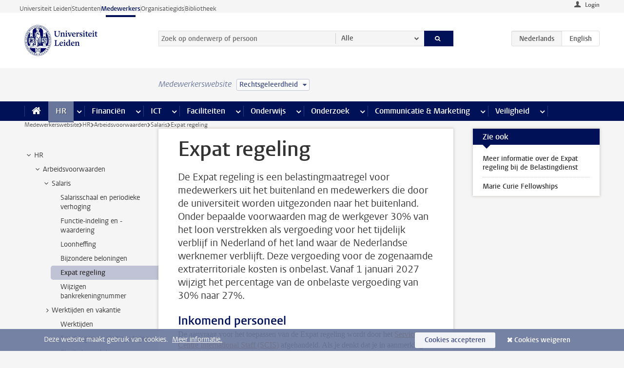

--- FILE ---
content_type: text/html;charset=UTF-8
request_url: https://www.medewerkers.universiteitleiden.nl/po/arbeidsvoorwaarden-salaris-en-vergoedingen/salaris/30-regeling?cf=rechtsgeleerdheid
body_size: 20497
content:



<!DOCTYPE html>
<html lang="nl"  data-version="1.217.00" >
<head>









<!-- standard page html head -->

<meta charset="utf-8">
<meta name="viewport" content="width=device-width, initial-scale=1">
<meta http-equiv="X-UA-Compatible" content="IE=edge">


    <title>Expat regeling - Universiteit Leiden</title>

        <link rel="canonical" href="https://www.medewerkers.universiteitleiden.nl/po/arbeidsvoorwaarden-salaris-en-vergoedingen/salaris/30-regeling"/>


    <meta name="contentsource" content="hippocms" />

        <meta name="description" content="De Expat regeling is een belastingmaatregel voor medewerkers uit het buitenland en medewerkers die door de universiteit worden uitgezonden naar het buitenland. Onder bepaalde voorwaarden mag de werkgever 30% van het loon verstrekken als vergoeding voor het tijdelijk verblijf in Nederland of het land&amp;hellip;"/>
        <meta name="organization" content="universiteit-leiden"/>
        <meta name="doctype" content="discontent"/>

<meta name="application-name" content="search"
data-content-type="contentpage"
data-content-category="general"
data-protected="false"
data-language="nl"
data-last-modified-date="2025-02-13"
data-publication-date="2025-02-13"
data-uuid="d4639192-af1e-46d9-9c77-51344faa6cc6"
data-website="staffmember-site"
/>
<!-- Favicon and CSS -->
<link rel='shortcut icon' href="/design-1.0/assets/icons/favicon.ico?cf=rechtsgeleerdheid"/>
<link rel="stylesheet" href="/design-1.0/css/ul2staff/screen.css?cf=rechtsgeleerdheid?v=1.217.00"/>




<script>
  window.dataLayer = window.dataLayer || [];
  dataLayer.push ( {
    event: 'Custom dimensions', customDimensionData: {
      cookiesAccepted: 'false'
    },
    user: {
      internalTraffic: 'false',
    }
  });
</script>



    <!-- Global site tag (gtag.js) - Google Analytics -->
<script async src="https://www.googletagmanager.com/gtag/js?id=G-RZX9QQDBQS"></script>
<script>
  window.dataLayer = window.dataLayer || [];

  function gtag () {
    dataLayer.push(arguments);
  }

  gtag('js', new Date());
  gtag('config', 'G-RZX9QQDBQS');
</script>

    <!-- this line enables the loading of asynchronous components (together with the headContributions at the bottom) -->
    <!-- Header Scripts -->
</head>



<body class="intern staff small" data-ajax-class='{"logged-in":"/ajaxloggedincheck?cf=rechtsgeleerdheid", "unlocked":"/ajaxlockcheck?cf=rechtsgeleerdheid"}'>

<!-- To enable JS-based styles: -->
<script> document.body.className += ' js'; </script>
<div class="skiplinks">
    <a href="#content" class="skiplink">Ga direct naar de inhoud</a>
</div>




<div class="header-container">
<div class="top-nav-section">
<nav class="top-nav wrapper js_mobile-fit-menu-items" data-show-text="toon alle" data-hide-text="verberg" data-items-text="menu onderdelen">
<ul id="sites-menu">
<li>
<a class=" track-event"
href="https://www.universiteitleiden.nl/"
data-event-category="external-site"
data-event-label="Topmenu staffmember-site"
>Universiteit Leiden</a>
</li>
<li>
<a class=" track-event"
href="https://www.student.universiteitleiden.nl/"
data-event-category="student-site"
data-event-label="Topmenu staffmember-site"
>Studenten</a>
</li>
<li>
<a class="active track-event"
href="/?cf=rechtsgeleerdheid"
data-event-category="staffmember-site"
data-event-label="Topmenu staffmember-site"
>Medewerkers</a>
</li>
<li>
<a class=" track-event"
href="https://www.organisatiegids.universiteitleiden.nl/"
data-event-category="org-site"
data-event-label="Topmenu staffmember-site"
>Organisatiegids</a>
</li>
<li>
<a class=" track-event"
href="https://www.bibliotheek.universiteitleiden.nl/"
data-event-category="library-site"
data-event-label="Topmenu staffmember-site"
>Bibliotheek</a>
</li>
</ul>
</nav>
</div>    <header id="header-main" class="wrapper">



<div class="user">

        <form action="/po/arbeidsvoorwaarden-salaris-en-vergoedingen/salaris/30-regeling?_hn:type=action&amp;_hn:ref=r80_r2_r1&amp;cf=rechtsgeleerdheid" id="login" method="post">
            <input type="hidden" name="action" value="login">
            <fieldset>
                <button type="submit" class="track-event" data-event-category="login"
                        data-event-action="click">Login</button>
            </fieldset>
        </form>
</div>
        <h1 class="logo">
            <a href="/?cf=rechtsgeleerdheid">
                <img width="151" height="64" src="/design-1.0/assets/images/zegel.png?cf=rechtsgeleerdheid" alt="Universiteit Leiden"/>
            </a>
        </h1>
<!-- Standard page searchbox -->
<form id="search" method="get" action="searchresults-main">
<input type="hidden" name="website" value="staffmember-site"/>
<fieldset>
<legend>Zoek op onderwerp of persoon en selecteer categorie</legend>
<label for="search-field">Zoekterm</label>
<input id="search-field" type="search" name="q" data-suggest="https://www.medewerkers.universiteitleiden.nl/async/searchsuggestions?cf=rechtsgeleerdheid"
data-wait="100" data-threshold="3"
value="" placeholder="Zoek op onderwerp of persoon"/>
<ul class="options">
<li>
<a href="/zoeken?cf=rechtsgeleerdheid" data-hidden='' data-hint="Zoek op onderwerp of persoon">
Alle </a>
</li>
<li>
<a href="/zoeken?cf=rechtsgeleerdheid" data-hidden='{"content-category":"staffmember"}' data-hint="Zoek op&nbsp;personen">
Personen
</a>
</li>
<li>
<a href="/zoeken?cf=rechtsgeleerdheid" data-hidden='{"content-category":"announcement"}' data-hint="Zoek op&nbsp;mededelingen">
Mededelingen
</a>
</li>
<li>
<a href="/zoeken?cf=rechtsgeleerdheid" data-hidden='{"content-category":"news"}' data-hint="Zoek op&nbsp;nieuws">
Nieuws
</a>
</li>
<li>
<a href="/zoeken?cf=rechtsgeleerdheid" data-hidden='{"content-category":"event"}' data-hint="Zoek op&nbsp;agenda">
Agenda
</a>
</li>
<li>
<a href="/zoeken?cf=rechtsgeleerdheid" data-hidden='{"content-category":"researchfunding"}' data-hint="Zoek op&nbsp;onderzoeksfinanciering">
Onderzoeksfinanciering
</a>
</li>
<li>
<a href="/zoeken?cf=rechtsgeleerdheid" data-hidden='{"content-category":"location"}' data-hint="Zoek op&nbsp;locaties">
Locaties
</a>
</li>
<li>
<a href="/zoeken?cf=rechtsgeleerdheid" data-hidden='{"content-category":"course"}' data-hint="Zoek op&nbsp;cursussen">
Cursussen
</a>
</li>
<li>
<a href="/zoeken?cf=rechtsgeleerdheid" data-hidden='{"content-category":"vacancy"}' data-hint="Zoek op&nbsp;vacatures">
Vacatures
</a>
</li>
<li>
<a href="/zoeken?cf=rechtsgeleerdheid" data-hidden='{"content-category":"general"}' data-hint="Zoek op&nbsp;onderwerp">
Onderwerp
</a>
</li>
<li>
<a href="/zoeken?cf=rechtsgeleerdheid" data-hidden='{"keywords":"true"}' data-hint="Zoek op&nbsp;trefwoorden">
Trefwoorden
</a>
</li>
</ul>
<button class="submit" type="submit">
<span>Zoeken</span>
</button>
</fieldset>
</form><div class="language-btn-group">
<span class="btn active">
<abbr title="Nederlands">nl</abbr>
</span>
<a href="https://www.staff.universiteitleiden.nl/human-resources/conditions-of-employment-salary-and-allowance/salary/30-ruling/30-facility?cf=rechtsgeleerdheid" class="btn">
<abbr title="English">en</abbr>
</a>
</div>    </header>
</div>

<div>



<div class="mega-menu">





<div class="context-picker">
    <div class="wrapper">
        <div class="context-picker__items">
            <span class="context-picker__site-name">Medewerkerswebsite</span>
            <a href="#filter">
                <span>
                        Rechtsgeleerdheid
                </span>
            </a>
        </div>
    </div>
</div>

    <nav aria-label="mega menu" id="mega-menu" class="main-nav mega-menu js-disclosure-nav allow-hover-expanding" data-hamburger-destination="mega-menu"
         data-nav-label="Menu">
        <ul class="main-nav__list wrapper">
            <li class="main-nav__item" data-menu-style="mega-menu">
                <a class="home js-disclosure-nav__main-link" href="/?cf=rechtsgeleerdheid"><span>Home</span></a>
            </li>



        <li class="main-nav__item" data-menu-style="mega-menu">


            <a href="/po?cf=rechtsgeleerdheid" class="js-disclosure-nav__main-link active">HR</a>

            <button
                    class="more-menu-items"
                    type="button"
                    aria-expanded
                    aria-haspopup="menu"
                    aria-controls="hr-pages"
            >
                <span class="visually-hidden">meer HR pagina’s</span>
            </button>



            <ul class="mega-menu__list mega-menu__list--left mega-menu__list--three-column" id="hr-pages">
                    <li class="mega-menu__item">


            <a href="/po/arbeidsvoorwaarden-salaris-en-vergoedingen?cf=rechtsgeleerdheid" >Arbeidsvoorwaarden</a>

                        <ul>
                                <li class="mega-menu__item mega-menu__item--lvl2">


            <a href="/po/arbeidsvoorwaarden-salaris-en-vergoedingen/salaris?cf=rechtsgeleerdheid" >Salaris</a>

                                </li>
                                <li class="mega-menu__item mega-menu__item--lvl2">


            <a href="/po/arbeidsvoorwaarden-salaris-en-vergoedingen/werktijden/werktijden?cf=rechtsgeleerdheid" >Werktijden</a>

                                </li>
                                <li class="mega-menu__item mega-menu__item--lvl2">


            <a href="/po/arbeidsvoorwaarden-salaris-en-vergoedingen/dienstreizen?cf=rechtsgeleerdheid" >Dienstreizen</a>

                                </li>
                                <li class="mega-menu__item mega-menu__item--lvl2">


            <a href="/po/arbeidsvoorwaarden-salaris-en-vergoedingen/vergoedingen-en-declaraties?cf=rechtsgeleerdheid" >Vergoedingen en declaraties</a>

                                </li>
                                <li class="mega-menu__item mega-menu__item--lvl2">


            <a href="/po/arbeidsvoorwaarden-salaris-en-vergoedingen/arbeidsvoorwaarden/cao?cf=rechtsgeleerdheid" >CAO</a>

                                </li>
                                <li class="mega-menu__item mega-menu__item--lvl2">


            <a href="/po/arbeidsvoorwaarden-salaris-en-vergoedingen/keuzemodel-arbeidsvoorwaarden/keuzemodel-arbeidsvoorwaarden?cf=rechtsgeleerdheid" >Keuzemodel arbeidsvoorwaarden</a>

                                </li>
                                <li class="mega-menu__item mega-menu__item--lvl2">


            <a href="/po/arbeidsvoorwaarden-salaris-en-vergoedingen/verlof/vakantie?cf=rechtsgeleerdheid" >Verlof</a>

                                </li>
                        </ul>
                    </li>
                    <li class="mega-menu__item">


            <a href="/po/nieuwe-medewerker?cf=rechtsgeleerdheid" >Nieuwe medewerker</a>

                        <ul>
                                <li class="mega-menu__item mega-menu__item--lvl2">


            <a href="/po/nieuwe-medewerker/arbeidsvoorwaarden/overzicht-arbeidsvoorwaarden?cf=rechtsgeleerdheid" >Arbeidsvoorwaarden</a>

                                </li>
                                <li class="mega-menu__item mega-menu__item--lvl2">


            <a href="/po/nieuwe-medewerker/registratie-en-contract?cf=rechtsgeleerdheid" >Registratie en contract</a>

                                </li>
                                <li class="mega-menu__item mega-menu__item--lvl2">


            <a href="/po/international-staff/service-centre-international-staff/service-centre-international-staff?cf=rechtsgeleerdheid" >International staff</a>

                                </li>
                                <li class="mega-menu__item mega-menu__item--lvl2">


            <a href="/po/nieuwe-medewerker/praktische-zaken/introductiedag-nieuwe-medewerkers?cf=rechtsgeleerdheid" >Praktische zaken</a>

                                </li>
                        </ul>
                    </li>
                    <li class="mega-menu__item">


            <a href="/po/gezondheid?cf=rechtsgeleerdheid" >Gezondheid</a>

                        <ul>
                                <li class="mega-menu__item mega-menu__item--lvl2">


            <a href="/po/gezondheid/ziek?cf=rechtsgeleerdheid" >Ziek</a>

                                </li>
                                <li class="mega-menu__item mega-menu__item--lvl2">


            <a href="/po/gezondheid/zwangerschap?cf=rechtsgeleerdheid" >Zwangerschap</a>

                                </li>
                                <li class="mega-menu__item mega-menu__item--lvl2">


            <a href="/po/gezondheid/functiebeperking?cf=rechtsgeleerdheid" >Functiebeperking</a>

                                </li>
                                <li class="mega-menu__item mega-menu__item--lvl2">


            <a href="/po/gezondheid/bedrijfsarts?cf=rechtsgeleerdheid" >Bedrijfsarts</a>

                                </li>
                                <li class="mega-menu__item mega-menu__item--lvl2">


            <a href="/po/gezondheid/mentale-fitheid?cf=rechtsgeleerdheid" >Mentale fitheid</a>

                                </li>
                                <li class="mega-menu__item mega-menu__item--lvl2">


            <a href="/po/gezondheid/werkdruk?cf=rechtsgeleerdheid" >Werkdruk</a>

                                </li>
                                <li class="mega-menu__item mega-menu__item--lvl2">


            <a href="/po/gezondheid/leiden-healty-university?cf=rechtsgeleerdheid" >Leiden Healthy University</a>

                                </li>
                        </ul>
                    </li>
                    <li class="mega-menu__item">


            <a href="/po/hulp-ondersteuning-en-klachten?cf=rechtsgeleerdheid" >Hulp, ondersteuning en klachten</a>

                        <ul>
                                <li class="mega-menu__item mega-menu__item--lvl2">


            <a href="/veiligheid/begeleiding-en-advies-bij-problemen-op-het-werk?cf=rechtsgeleerdheid" >Begeleiding en advies bij klachten</a>

                                </li>
                                <li class="mega-menu__item mega-menu__item--lvl2">


            <a href="/po/hulp-ondersteuning-en-klachten/contact/pssc-servicepunt?cf=rechtsgeleerdheid" >Contact</a>

                                </li>
                                <li class="mega-menu__item mega-menu__item--lvl2">


            <a href="/po/hulp-ondersteuning-en-klachten/contact/pssc-servicepunt?cf=rechtsgeleerdheid" >Servicepunt Personeel</a>

                                </li>
                                <li class="mega-menu__item mega-menu__item--lvl2">


            <a href="/po/hulp-ondersteuning-en-klachten/bas-insite?cf=rechtsgeleerdheid" >BAS InSite</a>

                                </li>
                        </ul>
                    </li>
                    <li class="mega-menu__item">


            <a href="/po/international-staff?cf=rechtsgeleerdheid" >International Staff</a>

                        <ul>
                                <li class="mega-menu__item mega-menu__item--lvl2">


            <a href="/po/international-staff/getting-around/getting-around?cf=rechtsgeleerdheid" >Getting around</a>

                                </li>
                                <li class="mega-menu__item mega-menu__item--lvl2">


            <a href="/po/international-staff/housing/university-accommodation?cf=rechtsgeleerdheid" >Housing</a>

                                </li>
                                <li class="mega-menu__item mega-menu__item--lvl2">


            <a href="/po/international-staff/immigration-and-formalities/immigration-and-formalities?cf=rechtsgeleerdheid" >Immigration and formalities</a>

                                </li>
                                <li class="mega-menu__item mega-menu__item--lvl2">


            <a href="/po/international-staff/insurances/health-insurance?cf=rechtsgeleerdheid" >Insurances</a>

                                </li>
                                <li class="mega-menu__item mega-menu__item--lvl2">


            <a href="/po/international-staff/service-centre-international-staff/service-centre-international-staff?cf=rechtsgeleerdheid" >Service Centre International Staff</a>

                                </li>
                                <li class="mega-menu__item mega-menu__item--lvl2">


            <a href="/po/international-staff/social-life-and-settling-in/social-life-and-settling-in?cf=rechtsgeleerdheid" >Social life and settling in</a>

                                </li>
                                <li class="mega-menu__item mega-menu__item--lvl2">


            <a href="/po/international-staff/taxes-and-social-security/taxes-and-social-security?cf=rechtsgeleerdheid" >Taxes and social security</a>

                                </li>
                                <li class="mega-menu__item mega-menu__item--lvl2">


            <a href="/po/international-staff/frequently-asked-questions/frequently-asked-questions?cf=rechtsgeleerdheid" >Frequently asked questions</a>

                                </li>
                        </ul>
                    </li>
                    <li class="mega-menu__item">


            <a href="/po/leren-en-ontwikkelen?cf=rechtsgeleerdheid" >Leren en ontwikkelen</a>

                        <ul>
                                <li class="mega-menu__item mega-menu__item--lvl2">


            <a href="/po/opleidingen-en-loopbaan/opleidingen/aanbod?cf=rechtsgeleerdheid" >Opleidingen</a>

                                </li>
                                <li class="mega-menu__item mega-menu__item--lvl2">


            <a href="/po/leren-en-ontwikkelen/coaching?cf=rechtsgeleerdheid" >Coaching</a>

                                </li>
                                <li class="mega-menu__item mega-menu__item--lvl2">


            <a href="/po/opleidingen-en-loopbaan/docentontwikkeling?cf=rechtsgeleerdheid" >Docentontwikkeling</a>

                                </li>
                                <li class="mega-menu__item mega-menu__item--lvl2">


            <a href="/po/opleidingen-en-loopbaan/promovendi-en-postdocs/promovendi?cf=rechtsgeleerdheid" >Promovendi en postdocs</a>

                                </li>
                        </ul>
                    </li>
                    <li class="mega-menu__item">


            <a href="/po/personeelsbeleid-en-gedragscodes?cf=rechtsgeleerdheid" >Personeelsbeleid</a>

                        <ul>
                                <li class="mega-menu__item mega-menu__item--lvl2">


            <a href="/po/personeelsbeleid-en-gedragscodes/diversiteit-en-inclusiviteit/werken-in-een-diverse-omgeving?cf=rechtsgeleerdheid" >Diversiteit en inclusiviteit</a>

                                </li>
                                <li class="mega-menu__item mega-menu__item--lvl2">


            <a href="/po/personeelsbeleid-en-gedragscodes/gedragscodes/gedragscode-integriteit?cf=rechtsgeleerdheid" >Gedragscodes</a>

                                </li>
                                <li class="mega-menu__item mega-menu__item--lvl2">


            <a href="/po/personeelsbeleid-en-gedragscodes/hr-beleid/universitair-personeelsbeleid?cf=rechtsgeleerdheid" >HR beleid</a>

                                </li>
                                <li class="mega-menu__item mega-menu__item--lvl2">


            <a href="/po/personeelsbeleid-en-gedragscodes/werving-aanstelling-en-inhuur?cf=rechtsgeleerdheid" >Werving en selectie</a>

                                </li>
                                <li class="mega-menu__item mega-menu__item--lvl2">


            <a href="/po/grow?cf=rechtsgeleerdheid" >GROW</a>

                                </li>
                                <li class="mega-menu__item mega-menu__item--lvl2">


            <a href="https://www.universiteitleiden.nl/dossiers/leiderschap" >Leiderschap</a>

                                </li>
                        </ul>
                    </li>
                    <li class="mega-menu__item">


            <a href="/po/sociale-veiligheid?cf=rechtsgeleerdheid" >Sociale veiligheid</a>

                        <ul>
                                <li class="mega-menu__item mega-menu__item--lvl2">


            <a href="/po/sociale-veiligheid/vertrouwenspersonen/vertrouwelijk-advies-van-een-vertrouwenspersoon?cf=rechtsgeleerdheid" >Vertrouwenspersonen</a>

                                </li>
                                <li class="mega-menu__item mega-menu__item--lvl2">


            <a href="/po/sociale-veiligheid/commissies-voor-klachten-beroep-en-bezwaar?cf=rechtsgeleerdheid" >Commissies voor klachten, beroep en bezwaar</a>

                                </li>
                                <li class="mega-menu__item mega-menu__item--lvl2">


            <a href="/po/sociale-veiligheid/ombudsfunctionaris-medewerkers?cf=rechtsgeleerdheid" >Ombudsfunctionaris medewerkers</a>

                                </li>
                        </ul>
                    </li>
                    <li class="mega-menu__item">


            <a href="/po/sociale-zekerheid-en-verzekering?cf=rechtsgeleerdheid" >Sociale zekerheid en verzekering</a>

                        <ul>
                                <li class="mega-menu__item mega-menu__item--lvl2">


            <a href="/po/sociale-zekerheid-en-verzekering/andere-baan/andere-baan-of-einde-contract?cf=rechtsgeleerdheid" >Andere baan</a>

                                </li>
                                <li class="mega-menu__item mega-menu__item--lvl2">


            <a href="/po/sociale-zekerheid-en-verzekering/arbeidsongeschiktheid/uitkeringen-bij-arbeidsongeschiktheid?cf=rechtsgeleerdheid" >Arbeidsongeschiktheid</a>

                                </li>
                                <li class="mega-menu__item mega-menu__item--lvl2">


            <a href="/po/sociale-zekerheid-en-verzekering/collectieve-verzekeringen/zorgverzekering?cf=rechtsgeleerdheid" >Collectieve verzekeringen</a>

                                </li>
                                <li class="mega-menu__item mega-menu__item--lvl2">


            <a href="/po/sociale-zekerheid-en-verzekering/pensioen/pensioenopbouw-abp?cf=rechtsgeleerdheid" >Pensioen</a>

                                </li>
                                <li class="mega-menu__item mega-menu__item--lvl2">


            <a href="/po/sociale-zekerheid-en-verzekering/werkloosheid/uitkeringen-bij-werkloosheid?cf=rechtsgeleerdheid" >Werkloosheid</a>

                                </li>
                        </ul>
                    </li>
            </ul>
        </li>
        <li class="main-nav__item" data-menu-style="mega-menu">


            <a href="/financien--inkoop?cf=rechtsgeleerdheid" class="js-disclosure-nav__main-link">Financiën</a>

            <button
                    class="more-menu-items"
                    type="button"
                    aria-expanded
                    aria-haspopup="menu"
                    aria-controls="financi-n-pages"
            >
                <span class="visually-hidden">meer Financiën pagina’s</span>
            </button>



            <ul class="mega-menu__list mega-menu__list--left mega-menu__list--three-column" id="financi-n-pages">
                    <li class="mega-menu__item">


            <a href="/financien--inkoop/financieel-beleid?cf=rechtsgeleerdheid" >Financieel beleid</a>

                        <ul>
                                <li class="mega-menu__item mega-menu__item--lvl2">


            <a href="/financien--inkoop/financieel-beleid/audits?cf=rechtsgeleerdheid" >Audits</a>

                                </li>
                                <li class="mega-menu__item mega-menu__item--lvl2">


            <a href="/financien--inkoop/financieel-beleid/planning-en-controlcyclus/begroting?cf=rechtsgeleerdheid" >Financiële planning en controlcyclus</a>

                                </li>
                                <li class="mega-menu__item mega-menu__item--lvl2">


            <a href="/financien--inkoop/financieel-beleid/jaarplanning-kadernota-en-begroting/collegegelden?cf=rechtsgeleerdheid" >Financiën van de universiteit</a>

                                </li>
                                <li class="mega-menu__item mega-menu__item--lvl2">


            <a href="/protected/financien--inkoop/financieel-beleid/regelgeving-en-richtlijnen/handboek-financien?cf=rechtsgeleerdheid" >Regelgeving en richtlijnen</a>

                                </li>
                        </ul>
                    </li>
                    <li class="mega-menu__item">


            <a href="/financien--inkoop/financiele-dienstverlening?cf=rechtsgeleerdheid" >Financiele dienstverlening</a>

                        <ul>
                                <li class="mega-menu__item mega-menu__item--lvl2">


            <a href="/protected/financien--inkoop/financiele-dienstverlening/factuur-betalen?cf=rechtsgeleerdheid" >Factuur betalen</a>

                                </li>
                                <li class="mega-menu__item mega-menu__item--lvl2">


            <a href="/protected/financien--inkoop/financiele-dienstverlening/betalingen-zonder-factuur-per-bank-vvv-bon-of-contante-belastingvergoeding?cf=rechtsgeleerdheid" >Betaling zonder factuur</a>

                                </li>
                                <li class="mega-menu__item mega-menu__item--lvl2">


            <a href="/financien--inkoop/financiele-dienstverlening/uitbetaling-deelnemers-onderzoek?cf=rechtsgeleerdheid" >Uitbetaling deelnemers onderzoek</a>

                                </li>
                                <li class="mega-menu__item mega-menu__item--lvl2">


            <a href="/protected/financien--inkoop/financiele-dienstverlening/factuur-versturen-en-betalingen-ontvangen?cf=rechtsgeleerdheid" >Factuur versturen en betalingen ontvangen</a>

                                </li>
                                <li class="mega-menu__item mega-menu__item--lvl2">


            <a href="https://www.medewerkers.universiteitleiden.nl/protected/financien--inkoop/financiele-dienstverlening/congressen-en-seminars/congressen-en-seminars" >Congressen en seminars</a>

                                </li>
                        </ul>
                    </li>
                    <li class="mega-menu__item">


            <a href="/protected/financien--inkoop/inkopen-aanbesteden-en-bestellen?cf=rechtsgeleerdheid" >Inkopen, aanbesteden en bestellen</a>

                        <ul>
                                <li class="mega-menu__item mega-menu__item--lvl2">


            <a href="/protected/financien--inkoop/inkopen-aanbesteden-en-bestellen/inkopen-bij-de-universiteit/inkoopprocedures?cf=rechtsgeleerdheid" >Inkopen bij de universiteit</a>

                                </li>
                                <li class="mega-menu__item mega-menu__item--lvl2">


            <a href="/protected/financien--inkoop/inkopen-aanbesteden-en-bestellen/overzicht-raamcontracten/raamcontracten?cf=rechtsgeleerdheid" >Overzicht leveranciers</a>

                                </li>
                                <li class="mega-menu__item mega-menu__item--lvl2">


            <a href="/financien--inkoop/inkopen-aanbesteden-en-bestellen/serviceplein?cf=rechtsgeleerdheid" >Serviceplein</a>

                                </li>
                                <li class="mega-menu__item mega-menu__item--lvl2">


            <a href="/protected/financien--inkoop/inkopen-aanbesteden-en-bestellen?cf=rechtsgeleerdheid" >Vastgoed</a>

                                </li>
                                <li class="mega-menu__item mega-menu__item--lvl2">


            <a href="https://www.medewerkers.universiteitleiden.nl/protected/financien--inkoop/inkopen-aanbesteden-en-bestellen/wetenschappelijke-apparatuur/wetenschappelijke-apparatuur" >Wetenschappelijke apparatuur</a>

                                </li>
                        </ul>
                    </li>
                    <li class="mega-menu__item">


            <a href="/financien--inkoop/hulp-en-ondersteuning?cf=rechtsgeleerdheid" >Hulp en ondersteuning</a>

                        <ul>
                                <li class="mega-menu__item mega-menu__item--lvl2">


            <a href="/financien--inkoop/hulp-en-ondersteuning/afdeling-audit?cf=rechtsgeleerdheid" >Afdeling Audit</a>

                                </li>
                                <li class="mega-menu__item mega-menu__item--lvl2">


            <a href="/financien--inkoop/hulp-en-ondersteuning/directie-financien---centraal/directie-financien?cf=rechtsgeleerdheid" >Directie Financiën Centraal</a>

                                </li>
                                <li class="mega-menu__item mega-menu__item--lvl2">


            <a href="/protected/financien--inkoop/hulp-en-ondersteuning/financiele-afdelingen-decentraal/financiele-afdelingen---decentraal?cf=rechtsgeleerdheid" >Financiële afdelingen Decentraal</a>

                                </li>
                                <li class="mega-menu__item mega-menu__item--lvl2">


            <a href="https://www.medewerkers.universiteitleiden.nl/protected/financien--inkoop/hulp-en-ondersteuning/fssc-servicepunt/fssc-servicepunt" >Servicepunt Financieel</a>

                                </li>
                                <li class="mega-menu__item mega-menu__item--lvl2">


            <a href="/financien--inkoop/hulp-en-ondersteuning/universitaire-inkoop-leiden/universitaire-inkoop-leiden?cf=rechtsgeleerdheid" >Universitaire Inkoop Leiden</a>

                                </li>
                        </ul>
                    </li>
                    <li class="mega-menu__item">


            <a href="/financien--inkoop/projecten-2e-en-3e-geldstroom?cf=rechtsgeleerdheid" >Projecten tweede en derde geldstroom</a>

                        <ul>
                                <li class="mega-menu__item mega-menu__item--lvl2">


            <a href="/protected/financien--inkoop/projecten-2e-en-3e-geldstroom/financieel-projectbeheer/projectbeheer?cf=rechtsgeleerdheid" >Financieel projectbeheer</a>

                                </li>
                                <li class="mega-menu__item mega-menu__item--lvl2">


            <a href="https://www.medewerkers.universiteitleiden.nl/protected/financien--inkoop/projecten-2e-en-3e-geldstroom/werken-voor-derden/werken-voor-derden" >Werken voor derden</a>

                                </li>
                        </ul>
                    </li>
                    <li class="mega-menu__item">


            <a href="/financien--inkoop/vergoedingen-en-declaraties?cf=rechtsgeleerdheid" >Vergoedingen en declaraties</a>

                        <ul>
                                <li class="mega-menu__item mega-menu__item--lvl2">


            <a href="/po/arbeidsvoorwaarden-salaris-en-vergoedingen/vergoedingen-en-declaraties/declaraties?cf=rechtsgeleerdheid" >Declaraties</a>

                                </li>
                                <li class="mega-menu__item mega-menu__item--lvl2">


            <a href="/po/arbeidsvoorwaarden-salaris-en-vergoedingen/vergoedingen-en-declaraties/dienstreizen?cf=rechtsgeleerdheid" >Dienstreizen</a>

                                </li>
                                <li class="mega-menu__item mega-menu__item--lvl2">


            <a href="/po/arbeidsvoorwaarden-salaris-en-vergoedingen/vergoedingen-en-declaraties/incidentele-vergoedingen?cf=rechtsgeleerdheid" >Incidentele vergoedingen</a>

                                </li>
                                <li class="mega-menu__item mega-menu__item--lvl2">


            <a href="/po/arbeidsvoorwaarden-salaris-en-vergoedingen/vergoedingen-en-declaraties/verhuizen?cf=rechtsgeleerdheid" >Verhuizen</a>

                                </li>
                                <li class="mega-menu__item mega-menu__item--lvl2">


            <a href="/po/arbeidsvoorwaarden-salaris-en-vergoedingen/vergoedingen-en-declaraties/woon-werkverkeer?cf=rechtsgeleerdheid" >Woon-werkverkeer</a>

                                </li>
                        </ul>
                    </li>
            </ul>
        </li>
        <li class="main-nav__item" data-menu-style="mega-menu">


            <a href="/ict?cf=rechtsgeleerdheid" class="js-disclosure-nav__main-link">ICT</a>

            <button
                    class="more-menu-items"
                    type="button"
                    aria-expanded
                    aria-haspopup="menu"
                    aria-controls="ict-pages"
            >
                <span class="visually-hidden">meer ICT pagina’s</span>
            </button>



            <ul class="mega-menu__list mega-menu__list--left mega-menu__list--three-column" id="ict-pages">
                    <li class="mega-menu__item">


            <a href="/ict/e-mail?cf=rechtsgeleerdheid" >E-mail</a>

                        <ul>
                                <li class="mega-menu__item mega-menu__item--lvl2">


            <a href="/ict/e-mail/mail-en-agenda-synchroniseren?cf=rechtsgeleerdheid" >Mail en agenda synchroniseren</a>

                                </li>
                        </ul>
                    </li>
                    <li class="mega-menu__item">


            <a href="/ict/ict-werkplek?cf=rechtsgeleerdheid" >ICT-werkplek</a>

                        <ul>
                                <li class="mega-menu__item mega-menu__item--lvl2">


            <a href="/ict/ict-werkplek/hardware/computers-en-laptops?cf=rechtsgeleerdheid" >Hardware</a>

                                </li>
                                <li class="mega-menu__item mega-menu__item--lvl2">


            <a href="/ict/ict-werkplek/printen-en-kopieren/printen-en-kopieren?cf=rechtsgeleerdheid" >Printen en kopiëren</a>

                                </li>
                                <li class="mega-menu__item mega-menu__item--lvl2">


            <a href="/ict/ict-werkplek/software-en-samenwerkingstools?cf=rechtsgeleerdheid" >Software en online tools</a>

                                </li>
                                <li class="mega-menu__item mega-menu__item--lvl2">


            <a href="/ict/ict-werkplek/telefonie?cf=rechtsgeleerdheid" >Telefonie</a>

                                </li>
                                <li class="mega-menu__item mega-menu__item--lvl2">


            <a href="/ict/ict-werkplek/wifi/wifi-en-eduroam?cf=rechtsgeleerdheid" >Wifi</a>

                                </li>
                        </ul>
                    </li>
                    <li class="mega-menu__item">


            <a href="/ict/ulcn-account?cf=rechtsgeleerdheid" >ULCN-account</a>

                        <ul>
                                <li class="mega-menu__item mega-menu__item--lvl2">


            <a href="/ict/ulcn-account/wachtwoord-vergeten?cf=rechtsgeleerdheid" >Wachtwoord vergeten of wijzigen</a>

                                </li>
                                <li class="mega-menu__item mega-menu__item--lvl2">


            <a href="/ict/ulcn-account/gebruikersnaam?cf=rechtsgeleerdheid" >Gebruikersnaam</a>

                                </li>
                                <li class="mega-menu__item mega-menu__item--lvl2">


            <a href="/ict/ulcn-account/activeren-en-beheren?cf=rechtsgeleerdheid" >Activeren en beheren</a>

                                </li>
                                <li class="mega-menu__item mega-menu__item--lvl2">


            <a href="/ict/ulcn-account/aanvullende-authenticatie?cf=rechtsgeleerdheid" >Aanvullende authenticatie (MFA)</a>

                                </li>
                                <li class="mega-menu__item mega-menu__item--lvl2">


            <a href="/ict/ulcn-account/gastaccount-aanvragen?cf=rechtsgeleerdheid" >Gastaccount aanvragen</a>

                                </li>
                        </ul>
                    </li>
                    <li class="mega-menu__item">


            <a href="/ict/thuiswerken?cf=rechtsgeleerdheid" >Thuiswerken</a>

                        <ul>
                                <li class="mega-menu__item mega-menu__item--lvl2">


            <a href="/ict/thuiswerken/office-365-en-onedrive?cf=rechtsgeleerdheid" >Microsoft 365 en OneDrive</a>

                                </li>
                                <li class="mega-menu__item mega-menu__item--lvl2">


            <a href="/ict/thuiswerken/microsoft-teams?cf=rechtsgeleerdheid" >Microsoft Teams</a>

                                </li>
                                <li class="mega-menu__item mega-menu__item--lvl2">


            <a href="/ict/thuiswerken/remote-werkplek?cf=rechtsgeleerdheid" >Remote Werkplek</a>

                                </li>
                                <li class="mega-menu__item mega-menu__item--lvl2">


            <a href="/ict/thuiswerken/veilig-online-thuiswerken?cf=rechtsgeleerdheid" >Veilig online thuiswerken</a>

                                </li>
                        </ul>
                    </li>
                    <li class="mega-menu__item">


            <a href="/ict/hulp-en-ondersteuning?cf=rechtsgeleerdheid" >Hulp en ondersteuning</a>

                        <ul>
                                <li class="mega-menu__item mega-menu__item--lvl2">


            <a href="/ict/hulp-en-ondersteuning/aanvraagformulieren/aanvraagformulieren?cf=rechtsgeleerdheid" >Aanvraagformulieren</a>

                                </li>
                                <li class="mega-menu__item mega-menu__item--lvl2">


            <a href="/ict/hulp-en-ondersteuning/handleidingen?cf=rechtsgeleerdheid" >Handleidingen</a>

                                </li>
                                <li class="mega-menu__item mega-menu__item--lvl2">


            <a href="/ict/hulp-en-ondersteuning/helpdesks-en-contactpersonen/helpdesk-issc?cf=rechtsgeleerdheid" >Helpdesks en contactpersonen</a>

                                </li>
                                <li class="mega-menu__item mega-menu__item--lvl2">


            <a href="/ict/hulp-en-ondersteuning/onderhoud-en-storingen/onderhoud?cf=rechtsgeleerdheid" >Onderhoud en storingen</a>

                                </li>
                        </ul>
                    </li>
                    <li class="mega-menu__item">


            <a href="/ict/ict-en-onderzoek?cf=rechtsgeleerdheid" >ICT en onderzoek</a>

                        <ul>
                        </ul>
                    </li>
                    <li class="mega-menu__item">


            <a href="/onderwijs/ict-en-onderwijs?cf=rechtsgeleerdheid" >ICT en onderwijs: kijk onder Onderwijs</a>

                        <ul>
                        </ul>
                    </li>
            </ul>
        </li>
        <li class="main-nav__item" data-menu-style="mega-menu">


            <a href="/gebouwen-faciliteiten?cf=rechtsgeleerdheid" class="js-disclosure-nav__main-link">Faciliteiten</a>

            <button
                    class="more-menu-items"
                    type="button"
                    aria-expanded
                    aria-haspopup="menu"
                    aria-controls="faciliteiten-pages"
            >
                <span class="visually-hidden">meer Faciliteiten pagina’s</span>
            </button>



            <ul class="mega-menu__list mega-menu__list--left mega-menu__list--three-column" id="faciliteiten-pages">
                    <li class="mega-menu__item">


            <a href="/gebouwen-faciliteiten/werkplek/werkplek-op-kantoor?cf=rechtsgeleerdheid" >Werkplek</a>

                        <ul>
                                <li class="mega-menu__item mega-menu__item--lvl2">


            <a href="/gebouwen-faciliteiten/werkplek/werkplek-op-kantoor?cf=rechtsgeleerdheid" >Werkplek op kantoor</a>

                                </li>
                                <li class="mega-menu__item mega-menu__item--lvl2">


            <a href="/gebouwen-faciliteiten/werkplek/werkplek-reserveren?cf=rechtsgeleerdheid" >Werkplek reserveren</a>

                                </li>
                                <li class="mega-menu__item mega-menu__item--lvl2">


            <a href="/gebouwen-faciliteiten/werkplek/thuiswerkfaciliteiten-aanvragen?cf=rechtsgeleerdheid" >Thuiswerkfaciliteiten aanvragen</a>

                                </li>
                                <li class="mega-menu__item mega-menu__item--lvl2">


            <a href="/gebouwen-faciliteiten/werkplek/laboratoria/werken-in-een-lab?cf=rechtsgeleerdheid" >Laboratoria</a>

                                </li>
                                <li class="mega-menu__item mega-menu__item--lvl2">


            <a href="/gebouwen-faciliteiten/werkplek/milieubewust-werken?cf=rechtsgeleerdheid" >Milieubewust werken</a>

                                </li>
                        </ul>
                    </li>
                    <li class="mega-menu__item">


            <a href="/gebouwen-faciliteiten/faciliteiten?cf=rechtsgeleerdheid" >Faciliteiten</a>

                        <ul>
                                <li class="mega-menu__item mega-menu__item--lvl2">


            <a href="/gebouwen-faciliteiten/faciliteiten/parkeren?cf=rechtsgeleerdheid" >Parkeren</a>

                                </li>
                                <li class="mega-menu__item mega-menu__item--lvl2">


            <a href="/gebouwen-faciliteiten/faciliteiten/printen-kopieren-en-drukwerk?cf=rechtsgeleerdheid" >Printen, kopiëren en drukwerk</a>

                                </li>
                                <li class="mega-menu__item mega-menu__item--lvl2">


            <a href="/gebouwen-faciliteiten/faciliteiten/lu-card?cf=rechtsgeleerdheid" >LU-Card</a>

                                </li>
                                <li class="mega-menu__item mega-menu__item--lvl2">


            <a href="/gebouwen-faciliteiten/faciliteiten/post-en-transport?cf=rechtsgeleerdheid" >Post en transport</a>

                                </li>
                                <li class="mega-menu__item mega-menu__item--lvl2">


            <a href="/gebouwen-faciliteiten/faciliteiten/kolfruimte-en-stilteruimte?cf=rechtsgeleerdheid" >Kolfruimte en stilteruimte</a>

                                </li>
                                <li class="mega-menu__item mega-menu__item--lvl2">


            <a href="/gebouwen-faciliteiten/faciliteiten/fietsen?cf=rechtsgeleerdheid" >Fietsen</a>

                                </li>
                        </ul>
                    </li>
                    <li class="mega-menu__item">


            <a href="/gebouwen-faciliteiten/gebouwen?cf=rechtsgeleerdheid" >Gebouwen</a>

                        <ul>
                                <li class="mega-menu__item mega-menu__item--lvl2">


            <a href="/gebouwen-faciliteiten/gebouwen/zaal-reserveren?cf=rechtsgeleerdheid" >Zaal reserveren</a>

                                </li>
                                <li class="mega-menu__item mega-menu__item--lvl2">


            <a href="/gebouwen-faciliteiten/gebouwen/servicedesks-en-recepties?cf=rechtsgeleerdheid" >Servicedesks en recepties</a>

                                </li>
                                <li class="mega-menu__item mega-menu__item--lvl2">


            <a href="/gebouwen-faciliteiten/gebouwen/plattegronden-en-huisregels/huisregels?cf=rechtsgeleerdheid" >Plattegronden en huisregels</a>

                                </li>
                                <li class="mega-menu__item mega-menu__item--lvl2">


            <a href="/gebouwen-faciliteiten/gebouwen/beheer-en-onderhoud-gebouwen?cf=rechtsgeleerdheid" >Beheer en onderhoud gebouwen</a>

                                </li>
                                <li class="mega-menu__item mega-menu__item--lvl2">


            <a href="/gebouwen-faciliteiten/gebouwen/bouwprojecten?cf=rechtsgeleerdheid" >Bouwprojecten</a>

                                </li>
                        </ul>
                    </li>
                    <li class="mega-menu__item">


            <a href="/gebouwen-faciliteiten/hulp-en-ondersteuning?cf=rechtsgeleerdheid" >Hulp en ondersteuning</a>

                        <ul>
                                <li class="mega-menu__item mega-menu__item--lvl2">


            <a href="/gebouwen-faciliteiten/hulp-en-ondersteuning/helpdesks?cf=rechtsgeleerdheid" >Helpdesks</a>

                                </li>
                                <li class="mega-menu__item mega-menu__item--lvl2">


            <a href="/gebouwen-faciliteiten/hulp-en-ondersteuning/melden-incidenten-en-ongevallen?cf=rechtsgeleerdheid" >Melden incidenten en ongevallen</a>

                                </li>
                                <li class="mega-menu__item mega-menu__item--lvl2">


            <a href="/gebouwen-faciliteiten/hulp-en-ondersteuning/arbo--en-milieucoordinatoren/arbo--en-milieucoordinatoren?cf=rechtsgeleerdheid" >Arbo- en milieucoördinatoren</a>

                                </li>
                                <li class="mega-menu__item mega-menu__item--lvl2">


            <a href="/gebouwen-faciliteiten/hulp-en-ondersteuning/bhv-coordinatoren/bhv-coordinatoren?cf=rechtsgeleerdheid" >BHV-coördinatoren</a>

                                </li>
                        </ul>
                    </li>
                    <li class="mega-menu__item">


            <a href="/gebouwen-faciliteiten/catering-en-evenementen?cf=rechtsgeleerdheid" >Catering en evenementen</a>

                        <ul>
                                <li class="mega-menu__item mega-menu__item--lvl2">


            <a href="/gebouwen-faciliteiten/catering-en-evenementen/catering-bestellen?cf=rechtsgeleerdheid" >Catering bestellen</a>

                                </li>
                                <li class="mega-menu__item mega-menu__item--lvl2">


            <a href="/gebouwen-faciliteiten/catering-en-evenementen/evenement-organiseren?cf=rechtsgeleerdheid" >Evenement organiseren</a>

                                </li>
                                <li class="mega-menu__item mega-menu__item--lvl2">


            <a href="/gebouwen-faciliteiten/catering-en-evenementen/faculty-club?cf=rechtsgeleerdheid" >Faculty Club</a>

                                </li>
                                <li class="mega-menu__item mega-menu__item--lvl2">


            <a href="/gebouwen-faciliteiten/catering-en-evenementen/koffie--en-snoepautomaten?cf=rechtsgeleerdheid" >Koffie- en snoepautomaten</a>

                                </li>
                                <li class="mega-menu__item mega-menu__item--lvl2">


            <a href="/gebouwen-faciliteiten/catering-en-evenementen/restaurants-en-cafes?cf=rechtsgeleerdheid" >Restaurants en cafés</a>

                                </li>
                        </ul>
                    </li>
            </ul>
        </li>
        <li class="main-nav__item" data-menu-style="mega-menu">


            <a href="/onderwijs?cf=rechtsgeleerdheid" class="js-disclosure-nav__main-link">Onderwijs</a>

            <button
                    class="more-menu-items"
                    type="button"
                    aria-expanded
                    aria-haspopup="menu"
                    aria-controls="onderwijs-pages"
            >
                <span class="visually-hidden">meer Onderwijs pagina’s</span>
            </button>



            <ul class="mega-menu__list mega-menu__list--right mega-menu__list--three-column" id="onderwijs-pages">
                    <li class="mega-menu__item">


            <a href="/onderwijs/ict-en-onderwijs?cf=rechtsgeleerdheid" >ICT in het onderwijs</a>

                        <ul>
                                <li class="mega-menu__item mega-menu__item--lvl2">


            <a href="/onderwijs/ict-en-onderwijs/blended-learning/blended-learning?cf=rechtsgeleerdheid" >Blended learning</a>

                                </li>
                                <li class="mega-menu__item mega-menu__item--lvl2">


            <a href="/onderwijs/ict-en-onderwijs/ai-in-het-onderwijs?cf=rechtsgeleerdheid" >AI in het onderwijs</a>

                                </li>
                                <li class="mega-menu__item mega-menu__item--lvl2">


            <a href="/onderwijs/ict-en-onderwijs/digitale-tools?cf=rechtsgeleerdheid" >Digitale tools</a>

                                </li>
                                <li class="mega-menu__item mega-menu__item--lvl2">


            <a href="/onderwijs/ict-en-onderwijs/interactietools/interactietools?cf=rechtsgeleerdheid" >Interactietools</a>

                                </li>
                                <li class="mega-menu__item mega-menu__item--lvl2">


            <a href="/onderwijs/ict-en-onderwijs/college--en-computerzalen/av-voorzieningen-in-de-collegezaal?cf=rechtsgeleerdheid" >College- en computerzalen</a>

                                </li>
                                <li class="mega-menu__item mega-menu__item--lvl2">


            <a href="/onderwijs/ict-en-onderwijs/informatiesystemen/e-studiegids?cf=rechtsgeleerdheid" >Informatiesystemen</a>

                                </li>
                        </ul>
                    </li>
                    <li class="mega-menu__item">


            <a href="/onderwijs/onderwijskwaliteit?cf=rechtsgeleerdheid" >Onderwijskwaliteit</a>

                        <ul>
                                <li class="mega-menu__item mega-menu__item--lvl2">


            <a href="/onderwijs/onderwijskwaliteit/onderwijsevaluatie/onderwijsevaluatie?cf=rechtsgeleerdheid" >Onderwijsevaluatie</a>

                                </li>
                                <li class="mega-menu__item mega-menu__item--lvl2">


            <a href="/onderwijs/onderwijskwaliteit/opleidingscommissies/opleidingscommissies?cf=rechtsgeleerdheid" >Opleidingscommissies</a>

                                </li>
                                <li class="mega-menu__item mega-menu__item--lvl2">


            <a href="/onderwijs/onderwijskwaliteit/examencommissies/examencommissies?cf=rechtsgeleerdheid" >Examencommissies</a>

                                </li>
                                <li class="mega-menu__item mega-menu__item--lvl2">


            <a href="/onderwijs/onderwijskwaliteit/visitatie-en-accreditatie?cf=rechtsgeleerdheid" >Visitatie en accreditatie</a>

                                </li>
                        </ul>
                    </li>
                    <li class="mega-menu__item">


            <a href="/onderwijs/beleid-en-aanbod?cf=rechtsgeleerdheid" >Onderwijsbeleid</a>

                        <ul>
                                <li class="mega-menu__item mega-menu__item--lvl2">


            <a href="/onderwijs/onderwijsvisie?cf=rechtsgeleerdheid" >Onderwijsvisie</a>

                                </li>
                                <li class="mega-menu__item mega-menu__item--lvl2">


            <a href="/onderwijs/beleid-en-visie-op-onderwijs/onderwijsaanbod/bachelor--en-masteropleidingen?cf=rechtsgeleerdheid" >Onderwijsaanbod</a>

                                </li>
                                <li class="mega-menu__item mega-menu__item--lvl2">


            <a href="/onderwijs/beleid-en-visie-op-onderwijs/integriteit-en-fraude/plagiaat?cf=rechtsgeleerdheid" >Integriteit en fraude</a>

                                </li>
                                <li class="mega-menu__item mega-menu__item--lvl2">


            <a href="/onderwijs/beleid-en-visie-op-onderwijs/samenwerking-lde/samenwerking-lde?cf=rechtsgeleerdheid" >Samenwerking LDE</a>

                                </li>
                                <li class="mega-menu__item mega-menu__item--lvl2">


            <a href="/onderwijs/beleid-en-visie-op-onderwijs/studiesucces?cf=rechtsgeleerdheid" >Studiesucces</a>

                                </li>
                        </ul>
                    </li>
                    <li class="mega-menu__item">


            <a href="/onderwijs/hulp-en-ondersteuning?cf=rechtsgeleerdheid" >Hulp en ondersteuning</a>

                        <ul>
                                <li class="mega-menu__item mega-menu__item--lvl2">


            <a href="/onderwijs/hulp-en-ondersteuning/bibliotheek-en-onderwijs?cf=rechtsgeleerdheid" >Bibliotheek en onderwijs</a>

                                </li>
                                <li class="mega-menu__item mega-menu__item--lvl2">


            <a href="/onderwijs/hulp-en-ondersteuning/hulp-bij-ict/ict-en-onderwijscoordinatoren?cf=rechtsgeleerdheid" >Hulp bij ICT</a>

                                </li>
                                <li class="mega-menu__item mega-menu__item--lvl2">


            <a href="/onderwijs/hulp-en-ondersteuning/onderwijsondersteuning-en-az/onderwijsondersteunende-organisaties?cf=rechtsgeleerdheid" >Onderwijsondersteuning en AZ</a>

                                </li>
                                <li class="mega-menu__item mega-menu__item--lvl2">


            <a href="/onderwijs/hulp-en-ondersteuning/toegankelijk-onderwijs?cf=rechtsgeleerdheid" >Toegankelijk onderwijs</a>

                                </li>
                        </ul>
                    </li>
                    <li class="mega-menu__item">


            <a href="/onderwijs/cursus-voorbereiden-en-uitvoeren?cf=rechtsgeleerdheid" >Cursus voorbereiden en uitvoeren</a>

                        <ul>
                                <li class="mega-menu__item mega-menu__item--lvl2">


            <a href="https://www.bibliotheek.universiteitleiden.nl/docenten/collegeplanken" >Collegeplanken</a>

                                </li>
                                <li class="mega-menu__item mega-menu__item--lvl2">


            <a href="/onderwijs/cursus-voorbereiden-en-uitvoeren/lenen-van-audiovisuele-apparatuur/lenen-van-audiovisuele-apparatuur?cf=rechtsgeleerdheid" >Lenen van audiovisuele apparatuur</a>

                                </li>
                                <li class="mega-menu__item mega-menu__item--lvl2">


            <a href="/vr/remote-teaching?cf=rechtsgeleerdheid" >Online onderwijs</a>

                                </li>
                                <li class="mega-menu__item mega-menu__item--lvl2">


            <a href="/communicatie-en-marketing/richtlijnen-en-ondersteuning/presentatie-maken/tips-voor-een-goede-presentatie?cf=rechtsgeleerdheid" >Presentaties</a>

                                </li>
                                <li class="mega-menu__item mega-menu__item--lvl2">


            <a href="/onderwijs/cursus-voorbereiden-en-uitvoeren/procedures-en-formulieren/procedures-en-regelingen?cf=rechtsgeleerdheid" >Procedures en formulieren</a>

                                </li>
                                <li class="mega-menu__item mega-menu__item--lvl2">


            <a href="/onderwijs/cursus-voorbereiden-en-uitvoeren/toetsen-en-beoordelen/toetsen-en-beoordelen?cf=rechtsgeleerdheid" >Toetsen-en Beoordelen</a>

                                </li>
                                <li class="mega-menu__item mega-menu__item--lvl2">


            <a href="/onderwijs/cursus-voorbereiden-en-uitvoeren/zalen-reserveren?cf=rechtsgeleerdheid" >Zalen reserveren</a>

                                </li>
                        </ul>
                    </li>
                    <li class="mega-menu__item">


            <a href="/onderwijs/studentenwelzijn?cf=rechtsgeleerdheid" >Studentenwelzijn</a>

                        <ul>
                                <li class="mega-menu__item mega-menu__item--lvl2">


            <a href="/onderwijs/studentenwelzijn/verwijsmogelijkheden?cf=rechtsgeleerdheid" >Verwijsmogelijkheden</a>

                                </li>
                                <li class="mega-menu__item mega-menu__item--lvl2">


            <a href="/onderwijs/studentenwelzijn/hulp-bij-ongewenst-gedrag?cf=rechtsgeleerdheid" >Hulp bij ongewenst gedrag</a>

                                </li>
                                <li class="mega-menu__item mega-menu__item--lvl2">


            <a href="/onderwijs/studentenwelzijn/trainingen-en-workshops-voor-medewerkers?cf=rechtsgeleerdheid" >Trainingen en workshops voor medewerkers</a>

                                </li>
                                <li class="mega-menu__item mega-menu__item--lvl2">


            <a href="/onderwijs/studentenwelzijn/trainingen-en-workshops-voor-studenten?cf=rechtsgeleerdheid" >Trainingen en workshops voor studenten</a>

                                </li>
                                <li class="mega-menu__item mega-menu__item--lvl2">


            <a href="/onderwijs/studentenwelzijn/online-zelfhulp-voor-studenten?cf=rechtsgeleerdheid" >Online zelfhulp voor studenten</a>

                                </li>
                                <li class="mega-menu__item mega-menu__item--lvl2">


            <a href="/onderwijs/studentenwelzijn/breng-studenten-met-elkaar-in-contact?cf=rechtsgeleerdheid" >Breng studenten met elkaar in contact</a>

                                </li>
                                <li class="mega-menu__item mega-menu__item--lvl2">


            <a href="/onderwijs/studentenwelzijn/achtergrondinformatie-over-studentenwelzijn?cf=rechtsgeleerdheid" >Achtergrondinformatie over studentenwelzijn</a>

                                </li>
                        </ul>
                    </li>
                    <li class="mega-menu__item">


            <a href="/onderwijs/innovatie?cf=rechtsgeleerdheid" >Onderwijsinnovatie</a>

                        <ul>
                                <li class="mega-menu__item mega-menu__item--lvl2">


            <a href="/onderwijs/innovatie/beurzen-prijzen-en-subsidies/comeniusprogramma?cf=rechtsgeleerdheid" >Comeniusprogramma</a>

                                </li>
                                <li class="mega-menu__item mega-menu__item--lvl2">


            <a href="/po/leren-en-ontwikkelen/docentontwikkeling/teachers-academy?cf=rechtsgeleerdheid" >Teachers' Academy</a>

                                </li>
                        </ul>
                    </li>
                    <li class="mega-menu__item">


            <a href="/onderwijs/internationalisering?cf=rechtsgeleerdheid" >Internationalisering</a>

                        <ul>
                                <li class="mega-menu__item mega-menu__item--lvl2">


            <a href="/onderwijs/internationalisering/internationale-samenwerking/samenwerking-opzetten?cf=rechtsgeleerdheid" >Samenwerking opzetten</a>

                                </li>
                                <li class="mega-menu__item mega-menu__item--lvl2">


            <a href="/onderwijs/internationalisering/buitenlandverblijf/veiligheid?cf=rechtsgeleerdheid" >Veiligheid in het buitenland</a>

                                </li>
                                <li class="mega-menu__item mega-menu__item--lvl2">


            <a href="/onderwijs/internationalisering/buitenlandverblijf/voorbereid-op-reis?cf=rechtsgeleerdheid" >Voorbereid op reis</a>

                                </li>
                                <li class="mega-menu__item mega-menu__item--lvl2">


            <a href="/onderwijs/internationalisering/contact-internationalisering?cf=rechtsgeleerdheid" >Contact over internationalisering</a>

                                </li>
                        </ul>
                    </li>
                    <li class="mega-menu__item">


            <span >Organisatie onderwijsprogramma</span>

                        <ul>
                                <li class="mega-menu__item mega-menu__item--lvl2">


            <a href="/onderwijs/academische-jaarkalender?cf=rechtsgeleerdheid" >Academische jaarkalender</a>

                                </li>
                                <li class="mega-menu__item mega-menu__item--lvl2">


            <a href="/onderwijs/ict-en-onderwijs/informatiesystemen/e-studiegids?cf=rechtsgeleerdheid" >Studiegids</a>

                                </li>
                                <li class="mega-menu__item mega-menu__item--lvl2">


            <a href="/onderwijs/ict-en-onderwijs/informatiesystemen/roosters?cf=rechtsgeleerdheid" >Roosters</a>

                                </li>
                                <li class="mega-menu__item mega-menu__item--lvl2">


            <a href="/onderwijs/onderwijs-en-examenregeling?cf=rechtsgeleerdheid" >Onderwijs en Examenregeling</a>

                                </li>
                        </ul>
                    </li>
            </ul>
        </li>
        <li class="main-nav__item" data-menu-style="mega-menu">


            <a href="/onderzoek?cf=rechtsgeleerdheid" class="js-disclosure-nav__main-link">Onderzoek</a>

            <button
                    class="more-menu-items"
                    type="button"
                    aria-expanded
                    aria-haspopup="menu"
                    aria-controls="onderzoek-pages"
            >
                <span class="visually-hidden">meer Onderzoek pagina’s</span>
            </button>



            <ul class="mega-menu__list mega-menu__list--right mega-menu__list--three-column" id="onderzoek-pages">
                    <li class="mega-menu__item">


            <a href="/onderzoek/promoveren?cf=rechtsgeleerdheid" >Promoveren</a>

                        <ul>
                                <li class="mega-menu__item mega-menu__item--lvl2">


            <a href="/onderzoek/promoveren/toelating/toelating-promotietraject?cf=rechtsgeleerdheid" >Toelating</a>

                                </li>
                                <li class="mega-menu__item mega-menu__item--lvl2">


            <a href="/onderzoek/promoveren/promotietraject/promotietraject-volgen?cf=rechtsgeleerdheid" >Promotietraject</a>

                                </li>
                                <li class="mega-menu__item mega-menu__item--lvl2">


            <a href="/onderzoek/promoveren/afronding-en-ceremonie?cf=rechtsgeleerdheid" >Afronding en ceremonie</a>

                                </li>
                                <li class="mega-menu__item mega-menu__item--lvl2">


            <a href="/onderzoek/promoveren/ondersteuning-en-community?cf=rechtsgeleerdheid" >Ondersteuning en community</a>

                                </li>
                                <li class="mega-menu__item mega-menu__item--lvl2">


            <a href="/onderzoek/promoveren/reglementen-en-richtlijnen?cf=rechtsgeleerdheid" >Reglementen en richtlijnen</a>

                                </li>
                        </ul>
                    </li>
                    <li class="mega-menu__item">


            <a href="/onderzoek/postdocs?cf=rechtsgeleerdheid" >Postdocs</a>

                        <ul>
                                <li class="mega-menu__item mega-menu__item--lvl2">


            <a href="/onderzoek/postdocs/postdoc-worden?cf=rechtsgeleerdheid" >Postdoc worden</a>

                                </li>
                                <li class="mega-menu__item mega-menu__item--lvl2">


            <a href="/onderzoek/postdocs/samenwerken-met-gerenommeerde-onderzoekers?cf=rechtsgeleerdheid" >Samenwerken met gerenommeerde onderzoekers</a>

                                </li>
                                <li class="mega-menu__item mega-menu__item--lvl2">


            <a href="/onderzoek/postdocs/opleidingen-coaching-en-loopbaanbegeleiding?cf=rechtsgeleerdheid" >Opleidingen, coaching en loopbaanbegeleiding</a>

                                </li>
                                <li class="mega-menu__item mega-menu__item--lvl2">


            <a href="/onderzoek/postdocs/onderwijs-geven?cf=rechtsgeleerdheid" >Onderwijs geven</a>

                                </li>
                                <li class="mega-menu__item mega-menu__item--lvl2">


            <a href="/onderzoek/postdocs/praktische-ondersteuning-voor-internationals?cf=rechtsgeleerdheid" >Praktische ondersteuning voor internationals</a>

                                </li>
                                <li class="mega-menu__item mega-menu__item--lvl2">


            <a href="/onderzoek/postdocs/vertrouwenspersonen-gezondheid-veiligheid?cf=rechtsgeleerdheid" >Vertrouwenspersonen, gezondheid, veiligheid</a>

                                </li>
                        </ul>
                    </li>
                    <li class="mega-menu__item">


            <a href="/onderzoek/beleid-en-visie?cf=rechtsgeleerdheid" >Beleid en visie</a>

                        <ul>
                                <li class="mega-menu__item mega-menu__item--lvl2">


            <a href="/onderzoek/beleid-en-visie/internationalisering-in-onderzoek/internationalisering-in-onderzoek?cf=rechtsgeleerdheid" >Internationalisering in onderzoek</a>

                                </li>
                                <li class="mega-menu__item mega-menu__item--lvl2">


            <a href="/onderzoek/beleid-en-visie/onderzoeksprogramma-data-science/onderzoeksprogramma-data-science?cf=rechtsgeleerdheid" >Onderzoeksprogramma data science</a>

                                </li>
                                <li class="mega-menu__item mega-menu__item--lvl2">


            <a href="/onderzoek/beleid-en-visie/samenwerking-leiden-delft-erasmus/samenwerking-leiden-delft-erasmus?cf=rechtsgeleerdheid" >Samenwerking Leiden-Delft-Erasmus</a>

                                </li>
                        </ul>
                    </li>
                    <li class="mega-menu__item">


            <a href="/onderzoek/externe-onderzoeksfinanciering?cf=rechtsgeleerdheid" >Externe onderzoeksfinanciering</a>

                        <ul>
                        </ul>
                    </li>
                    <li class="mega-menu__item">


            <a href="/onderzoek/hulp-en-ondersteuning?cf=rechtsgeleerdheid" >Onderzoeksondersteuning</a>

                        <ul>
                                <li class="mega-menu__item mega-menu__item--lvl2">


            <a href="/onderzoek/hulp-en-ondersteuning/research-support-portal?cf=rechtsgeleerdheid" >Research Support Portal</a>

                                </li>
                                <li class="mega-menu__item mega-menu__item--lvl2">


            <a href="/onderzoek/hulp-en-ondersteuning/research-support-network?cf=rechtsgeleerdheid" >Research Support Network</a>

                                </li>
                                <li class="mega-menu__item mega-menu__item--lvl2">


            <a href="/onderzoek/hulp-en-ondersteuning/research-project-management-pool?cf=rechtsgeleerdheid" >Research Project Management Pool</a>

                                </li>
                                <li class="mega-menu__item mega-menu__item--lvl2">


            <a href="/onderzoek/hulp-en-ondersteuning/vidatum?cf=rechtsgeleerdheid" >Vidatum</a>

                                </li>
                        </ul>
                    </li>
                    <li class="mega-menu__item">


            <a href="/onderzoek/ict-en-onderzoek?cf=rechtsgeleerdheid" >ICT en onderzoek</a>

                        <ul>
                                <li class="mega-menu__item mega-menu__item--lvl2">


            <a href="/onderzoek/ict-en-onderzoek/datamanagement?cf=rechtsgeleerdheid" >Datamanagement</a>

                                </li>
                                <li class="mega-menu__item mega-menu__item--lvl2">


            <a href="/onderzoek/ict-en-onderzoek/qualtrics?cf=rechtsgeleerdheid" >Qualtrics</a>

                                </li>
                                <li class="mega-menu__item mega-menu__item--lvl2">


            <a href="/onderzoek/ict-en-onderzoek/bestanden-delen?cf=rechtsgeleerdheid" >Bestanden delen</a>

                                </li>
                                <li class="mega-menu__item mega-menu__item--lvl2">


            <a href="/onderzoek/ict-en-onderzoek/publicatietools?cf=rechtsgeleerdheid" >Publicatietools</a>

                                </li>
                                <li class="mega-menu__item mega-menu__item--lvl2">


            <a href="/onderzoek/ict-en-onderzoek/onderzoek-vanuit-huis?cf=rechtsgeleerdheid" >Onderzoek vanuit huis</a>

                                </li>
                        </ul>
                    </li>
                    <li class="mega-menu__item">


            <a href="/onderzoek/impact?cf=rechtsgeleerdheid" >Impact</a>

                        <ul>
                                <li class="mega-menu__item mega-menu__item--lvl2">


            <a href="/onderzoek/impact/naar-meer-impact/stappenplan?cf=rechtsgeleerdheid" >Naar meer impact</a>

                                </li>
                        </ul>
                    </li>
                    <li class="mega-menu__item">


            <a href="/onderzoek/kwaliteit-en-integriteit?cf=rechtsgeleerdheid" >Kwaliteit en integriteit</a>

                        <ul>
                                <li class="mega-menu__item mega-menu__item--lvl2">


            <a href="/onderzoek/kwaliteit-en-integriteit/ethische-commissies/ethische-commissies?cf=rechtsgeleerdheid" >Ethische commissies</a>

                                </li>
                                <li class="mega-menu__item mega-menu__item--lvl2">


            <a href="/onderzoek/kwaliteit-en-integriteit/onderzoeksvisitaties/onderzoeksvisitaties?cf=rechtsgeleerdheid" >Onderzoeksvisitaties</a>

                                </li>
                                <li class="mega-menu__item mega-menu__item--lvl2">


            <a href="https://www.medewerkers.universiteitleiden.nl/protected/financien--inkoop/projecten-2e-en-3e-geldstroom" >Werken voor derden</a>

                                </li>
                                <li class="mega-menu__item mega-menu__item--lvl2">


            <a href="/onderzoek/kwaliteit-en-integriteit/wetenschappelijke-integriteit/wetenschappelijke-integriteit?cf=rechtsgeleerdheid" >Wetenschappelijke integriteit</a>

                                </li>
                        </ul>
                    </li>
                    <li class="mega-menu__item">


            <a href="/onderzoek/publiceren?cf=rechtsgeleerdheid" >Publiceren</a>

                        <ul>
                                <li class="mega-menu__item mega-menu__item--lvl2">


            <a href="/onderzoek/publiceren/auteursrecht/auteursrecht?cf=rechtsgeleerdheid" >Auteursrecht</a>

                                </li>
                                <li class="mega-menu__item mega-menu__item--lvl2">


            <a href="/onderzoek/publiceren/leiden-university-press/leiden-university-press?cf=rechtsgeleerdheid" >Leiden University Press</a>

                                </li>
                                <li class="mega-menu__item mega-menu__item--lvl2">


            <a href="/onderzoek/publiceren/scholarly-publications-en-lucris/lucris-en-scholarly-publications?cf=rechtsgeleerdheid" >Scholarly Publications en LUCRIS</a>

                                </li>
                                <li class="mega-menu__item mega-menu__item--lvl2">


            <a href="/onderzoek/publiceren/open-access?cf=rechtsgeleerdheid" >Open access</a>

                                </li>
                                <li class="mega-menu__item mega-menu__item--lvl2">


            <a href="/onderzoek/publiceren/orcid-id-en-doi/orcid-id-en-doi?cf=rechtsgeleerdheid" >ORCID iD en DOI</a>

                                </li>
                        </ul>
                    </li>
            </ul>
        </li>
        <li class="main-nav__item" data-menu-style="mega-menu">


            <a href="/communicatie-en-marketing?cf=rechtsgeleerdheid" class="js-disclosure-nav__main-link">Communicatie & Marketing</a>

            <button
                    class="more-menu-items"
                    type="button"
                    aria-expanded
                    aria-haspopup="menu"
                    aria-controls="communicatie-marketing-pages"
            >
                <span class="visually-hidden">meer Communicatie & Marketing pagina’s</span>
            </button>



            <ul class="mega-menu__list mega-menu__list--right mega-menu__list--three-column" id="communicatie-marketing-pages">
                    <li class="mega-menu__item">


            <a href="/communicatie-en-marketing/richtlijnen-en-ondersteuning?cf=rechtsgeleerdheid" >Richtlijnen en ondersteuning</a>

                        <ul>
                                <li class="mega-menu__item mega-menu__item--lvl2">


            <a href="/communicatie-en-marketing/richtlijnen-en-ondersteuning/huisstijl/huisstijl?cf=rechtsgeleerdheid" >Huisstijl</a>

                                </li>
                                <li class="mega-menu__item mega-menu__item--lvl2">


            <a href="/communicatie-en-marketing/richtlijnen-en-ondersteuning/schrijven-en-vertalen/schrijfwijzer?cf=rechtsgeleerdheid" >Schrijven en vertalen</a>

                                </li>
                                <li class="mega-menu__item mega-menu__item--lvl2">


            <a href="/communicatie-en-marketing/richtlijnen-en-ondersteuning/herkenbaar-beeldgebruik/basiselementen-huisstijl?cf=rechtsgeleerdheid" >Beeldgebruik</a>

                                </li>
                                <li class="mega-menu__item mega-menu__item--lvl2">


            <a href="/communicatie-en-marketing/richtlijnen-en-ondersteuning/presentatie-maken/corporate-presentaties?cf=rechtsgeleerdheid" >Presentatie maken</a>

                                </li>
                                <li class="mega-menu__item mega-menu__item--lvl2">


            <a href="/communicatie-en-marketing/richtlijnen-en-ondersteuning/website-en-webredactie/webredactie?cf=rechtsgeleerdheid" >Website en webredactie</a>

                                </li>
                                <li class="mega-menu__item mega-menu__item--lvl2">


            <a href="/communicatie-en-marketing/richtlijnen-en-ondersteuning/website-en-webredactie/online-profielpagina?cf=rechtsgeleerdheid" >Online profielpagina</a>

                                </li>
                                <li class="mega-menu__item mega-menu__item--lvl2">


            <a href="/communicatie-en-marketing/richtlijnen-en-ondersteuning/social-media/social-media?cf=rechtsgeleerdheid" >Social media</a>

                                </li>
                                <li class="mega-menu__item mega-menu__item--lvl2">


            <a href="/communicatie-en-marketing/richtlijnen-en-ondersteuning/evenementen?cf=rechtsgeleerdheid" >Congressen en evenementen</a>

                                </li>
                                <li class="mega-menu__item mega-menu__item--lvl2">


            <a href="/communicatie-en-marketing/richtlijnen-en-ondersteuning/contact/communicatieafdelingen?cf=rechtsgeleerdheid" >Contact</a>

                                </li>
                        </ul>
                    </li>
                    <li class="mega-menu__item">


            <a href="/communicatie-en-marketing/communicatie?cf=rechtsgeleerdheid" >Communicatie</a>

                        <ul>
                                <li class="mega-menu__item mega-menu__item--lvl2">


            <a href="/communicatie-en-marketing/communicatie/strategie/communicatiestrategie?cf=rechtsgeleerdheid" >Strategie</a>

                                </li>
                                <li class="mega-menu__item mega-menu__item--lvl2">


            <a href="/communicatie-en-marketing/communicatie/communicatiemiddelen/externe-communicatiemiddelen?cf=rechtsgeleerdheid" >Communicatiemiddelen</a>

                                </li>
                                <li class="mega-menu__item mega-menu__item--lvl2">


            <a href="/communicatie-en-marketing/communicatie/persvoorlichting/persvoorlichters?cf=rechtsgeleerdheid" >Persvoorlichting</a>

                                </li>
                                <li class="mega-menu__item mega-menu__item--lvl2">


            <a href="/communicatie-en-marketing/communicatie/wetenschapscommunicatie/onderzoek-in-de-publiciteit?cf=rechtsgeleerdheid" >Wetenschapscommunicatie</a>

                                </li>
                        </ul>
                    </li>
                    <li class="mega-menu__item">


            <a href="/communicatie-en-marketing/alumnirelaties-en-fondsenwerving?cf=rechtsgeleerdheid" >Alumnirelaties en fondsenwerving</a>

                        <ul>
                                <li class="mega-menu__item mega-menu__item--lvl2">


            <a href="/communicatie-en-marketing/alumnirelaties-en-fondsenwerving/alumnirelaties/alumnirelaties?cf=rechtsgeleerdheid" >Alumnirelaties</a>

                                </li>
                                <li class="mega-menu__item mega-menu__item--lvl2">


            <a href="/communicatie-en-marketing/alumnirelaties-en-fondsenwerving/alumnidatabase/alumnidatabase?cf=rechtsgeleerdheid" >Alumnidatabase</a>

                                </li>
                                <li class="mega-menu__item mega-menu__item--lvl2">


            <a href="/communicatie-en-marketing/alumnirelaties-en-fondsenwerving/fondsenwerving/fondsenwerving?cf=rechtsgeleerdheid" >Fondsenwerving</a>

                                </li>
                        </ul>
                    </li>
                    <li class="mega-menu__item">


            <a href="/communicatie-en-marketing/studentenwerving?cf=rechtsgeleerdheid" >Studentenwerving</a>

                        <ul>
                        </ul>
                    </li>
            </ul>
        </li>
        <li class="main-nav__item" data-menu-style="mega-menu">


            <a href="/veiligheid?cf=rechtsgeleerdheid" class="js-disclosure-nav__main-link">Veiligheid</a>

            <button
                    class="more-menu-items"
                    type="button"
                    aria-expanded
                    aria-haspopup="menu"
                    aria-controls="veiligheid-pages"
            >
                <span class="visually-hidden">meer Veiligheid pagina’s</span>
            </button>



            <ul class="mega-menu__list mega-menu__list--right mega-menu__list--three-column" id="veiligheid-pages">
                    <li class="mega-menu__item">


            <a href="/veiligheid/informatiebeveiliging-en-privacy?cf=rechtsgeleerdheid" >Informatiebeveiliging en privacy</a>

                        <ul>
                                <li class="mega-menu__item mega-menu__item--lvl2">


            <a href="/veiligheid/informatiebeveiliging-en-privacy/archiefbeheer?cf=rechtsgeleerdheid" >Archiefbeheer</a>

                                </li>
                                <li class="mega-menu__item mega-menu__item--lvl2">


            <a href="/protected/veiligheid/informatiebeveiliging-en-privacy/beleidsdocumenten?cf=rechtsgeleerdheid" >Beleidsdocumenten</a>

                                </li>
                                <li class="mega-menu__item mega-menu__item--lvl2">


            <a href="/veiligheid/informatiebeveiliging-en-privacy/privacy-en-avg?cf=rechtsgeleerdheid" >Privacy en AVG</a>

                                </li>
                                <li class="mega-menu__item mega-menu__item--lvl2">


            <a href="/veiligheid/informatiebeveiliging-en-privacy/veilig-werken-tips?cf=rechtsgeleerdheid" >Veilig digitaal werken</a>

                                </li>
                                <li class="mega-menu__item mega-menu__item--lvl2">


            <a href="/veiligheid/informatiebeveiliging-en-privacy/veelgestelde-vragen?cf=rechtsgeleerdheid" >Veelgestelde vragen</a>

                                </li>
                        </ul>
                    </li>
                    <li class="mega-menu__item">


            <a href="/veiligheid/veilig-werken?cf=rechtsgeleerdheid" >Veilig werken</a>

                        <ul>
                                <li class="mega-menu__item mega-menu__item--lvl2">


            <a href="/veiligheid/veilig-werken/bijna-ongevallen-en-gevaarlijke-situaties?cf=rechtsgeleerdheid" >(Bijna-)ongevallen en gevaarlijke situaties</a>

                                </li>
                                <li class="mega-menu__item mega-menu__item--lvl2">


            <a href="/veiligheid/veilig-werken/een-veilige-werkplek?cf=rechtsgeleerdheid" >Een veilige werkplek (o.a. werken in een lab)</a>

                                </li>
                                <li class="mega-menu__item mega-menu__item--lvl2">


            <a href="/veiligheid/veilig-werken/werken-met-gevaarlijke-stoffen?cf=rechtsgeleerdheid" >Werken met gevaarlijke stoffen</a>

                                </li>
                                <li class="mega-menu__item mega-menu__item--lvl2">


            <a href="/veiligheid/veilig-werken/bedrijfshulpverlening?cf=rechtsgeleerdheid" >Bedrijfshulpverlening</a>

                                </li>
                                <li class="mega-menu__item mega-menu__item--lvl2">


            <a href="/veiligheid/veilig-werken/risico-inventarisatie-en--evaluatie?cf=rechtsgeleerdheid" >Risico-inventarisatie en -evaluatie</a>

                                </li>
                        </ul>
                    </li>
                    <li class="mega-menu__item">


            <a href="/protected/veiligheid/kennisveiligheid?cf=rechtsgeleerdheid" >Kennisveiligheid</a>

                        <ul>
                                <li class="mega-menu__item mega-menu__item--lvl2">


            <a href="/protected/veiligheid/kennisveiligheid/veelgestelde-vragen?cf=rechtsgeleerdheid" >Veelgestelde vragen</a>

                                </li>
                                <li class="mega-menu__item mega-menu__item--lvl2">


            <a href="/protected/veiligheid/kennisveiligheid/tools-en-tips?cf=rechtsgeleerdheid" >Tools en tips</a>

                                </li>
                        </ul>
                    </li>
                    <li class="mega-menu__item">


            <a href="/veiligheid/beveiliging?cf=rechtsgeleerdheid" >Beveiliging</a>

                        <ul>
                                <li class="mega-menu__item mega-menu__item--lvl2">


            <a href="/veiligheid/beveiliging/cameratoezicht?cf=rechtsgeleerdheid" >Cameratoezicht</a>

                                </li>
                        </ul>
                    </li>
            </ul>
        </li>



        </ul>
    </nav>
</div></div>

<div class="main-container">
    <div class="main wrapper clearfix">


<!-- main Student and Staff pages -->

<nav class="breadcrumb" aria-label="Breadcrumb" id="js_breadcrumbs" data-show-text="toon alle" data-hide-text="verberg" data-items-text="broodkruimels">
<ol id="breadcrumb-list">
<li>
<a href="/?cf=rechtsgeleerdheid">Medewerkerswebsite</a>
</li>
<li>
<a href="/po?cf=rechtsgeleerdheid">
HR
</a>
</li>
<li>
<a href="/po/arbeidsvoorwaarden-salaris-en-vergoedingen?cf=rechtsgeleerdheid">
Arbeidsvoorwaarden
</a>
</li>
<li>
<a href="/po/arbeidsvoorwaarden-salaris-en-vergoedingen/salaris?cf=rechtsgeleerdheid">
Salaris
</a>
</li>
<li>Expat regeling</li>
</ol>
</nav>


































































































































































































































































































































































































<!-- Content Page content Student/Staff -->





    <nav class="sub-nav sub-nav-tree js_tree-nav" data-menu-label="Submenu" aria-label="submenu">
        <ul role="tree" class="js_add-control-icon" aria-label="submenu">

        <li role="none" class="has-children">

                <a
                        href="/po"
                        title="HR"
                        role="treeitem"
                        
                        aria-owns="subnav-root-hr"
                >
                    HR
                </a>

                <ul id="subnav-root-hr" role="group" aria-label="submenu">

        <li role="none" class="has-children">

                <a
                        href="/po/arbeidsvoorwaarden-salaris-en-vergoedingen?cf=rechtsgeleerdheid"
                        title="Arbeidsvoorwaarden"
                        role="treeitem"
                        
                        aria-owns="subnav-root-hr-arbeidsvoorwaarden"
                >
                    Arbeidsvoorwaarden
                </a>

                <ul id="subnav-root-hr-arbeidsvoorwaarden" role="group" aria-label="submenu">

        <li role="none" class="has-children">

                <a
                        href="/po/arbeidsvoorwaarden-salaris-en-vergoedingen/salaris?cf=rechtsgeleerdheid"
                        title="Salaris"
                        role="treeitem"
                        
                        aria-owns="subnav-root-hr-arbeidsvoorwaarden-salaris"
                >
                    Salaris
                </a>

                <ul id="subnav-root-hr-arbeidsvoorwaarden-salaris" role="group" aria-label="submenu">

        <li role="none" class="">

                <a
                        href="/po/arbeidsvoorwaarden-salaris-en-vergoedingen/salaris/salarisschaal-en-periodieke-verhoging?cf=rechtsgeleerdheid"
                        title="Salarisschaal en periodieke verhoging"
                        role="treeitem"
                        
                        
                >
                    Salarisschaal en periodieke verhoging
                </a>

        </li>

        <li role="none" class="">

                <a
                        href="/protected/po/arbeidsvoorwaarden-salaris-en-vergoedingen/salaris/functie-indeling-en--waardering?cf=rechtsgeleerdheid"
                        title="Functie-indeling en -waardering"
                        role="treeitem"
                        
                        
                >
                    Functie-indeling en -waardering
                </a>

        </li>

        <li role="none" class="">

                <a
                        href="/po/arbeidsvoorwaarden-salaris-en-vergoedingen/salaris/loonheffing?cf=rechtsgeleerdheid"
                        title="Loonheffing"
                        role="treeitem"
                        
                        
                >
                    Loonheffing
                </a>

        </li>

        <li role="none" class="">

                <a
                        href="/po/arbeidsvoorwaarden-salaris-en-vergoedingen/salaris/bijzondere-beloningen?cf=rechtsgeleerdheid"
                        title="Bijzondere beloningen"
                        role="treeitem"
                        
                        
                >
                    Bijzondere beloningen
                </a>

        </li>

        <li role="none" class="">

                <a
                        href="/po/arbeidsvoorwaarden-salaris-en-vergoedingen/salaris/30-regeling?cf=rechtsgeleerdheid"
                        title="Expat regeling"
                        role="treeitem"
                        aria-current="page"
                        
                >
                    Expat regeling
                </a>

        </li>

        <li role="none" class="">

                <a
                        href="/po/arbeidsvoorwaarden-salaris-en-vergoedingen/salaris/wijzigen-bankrekeningnummer?cf=rechtsgeleerdheid"
                        title="Wijzigen bankrekeningnummer"
                        role="treeitem"
                        
                        
                >
                    Wijzigen bankrekeningnummer
                </a>

        </li>
                </ul>
        </li>

        <li role="none" class="has-children">

                <a
                        href="/po/arbeidsvoorwaarden-salaris-en-vergoedingen/werktijden/werktijden?cf=rechtsgeleerdheid"
                        title="Werktijden en vakantie"
                        role="treeitem"
                        
                        aria-owns="subnav-root-hr-arbeidsvoorwaarden-werktijdenenvakantie"
                >
                    Werktijden en vakantie
                </a>

                <ul id="subnav-root-hr-arbeidsvoorwaarden-werktijdenenvakantie" role="group" aria-label="submenu">

        <li role="none" class="">

                <a
                        href="/po/arbeidsvoorwaarden-salaris-en-vergoedingen/werktijden/werktijden?cf=rechtsgeleerdheid"
                        title="Werktijden"
                        role="treeitem"
                        
                        
                >
                    Werktijden
                </a>

        </li>

        <li role="none" class="">

                <a
                        href="/po/arbeidsvoorwaarden-salaris-en-vergoedingen/werktijden/feestdagen-en-sluitingsdagen?cf=rechtsgeleerdheid"
                        title="Feestdagen en sluitingsdagen"
                        role="treeitem"
                        
                        
                >
                    Feestdagen en sluitingsdagen
                </a>

        </li>

        <li role="none" class="">

                <a
                        href="/po/arbeidsvoorwaarden-salaris-en-vergoedingen/werktijden/flexibele-werkduur?cf=rechtsgeleerdheid"
                        title="Flexibele werkduur"
                        role="treeitem"
                        
                        
                >
                    Flexibele werkduur
                </a>

        </li>

        <li role="none" class="">

                <a
                        href="/po/arbeidsvoorwaarden-salaris-en-vergoedingen/werktijden/functiecontract?cf=rechtsgeleerdheid"
                        title="Functiecontract"
                        role="treeitem"
                        
                        
                >
                    Functiecontract
                </a>

        </li>
                </ul>
        </li>

        <li role="none" class="">

                <a
                        href="/po/arbeidsvoorwaarden-salaris-en-vergoedingen/werken-in-het-buitenland?cf=rechtsgeleerdheid"
                        title="Werken in het buitenland"
                        role="treeitem"
                        
                        
                >
                    Werken in het buitenland
                </a>

        </li>

        <li role="none" class="has-children">

                <a
                        href="/po/arbeidsvoorwaarden-salaris-en-vergoedingen/dienstreizen?cf=rechtsgeleerdheid"
                        title="Dienstreizen"
                        role="treeitem"
                        
                        aria-owns="subnav-root-hr-arbeidsvoorwaarden-dienstreizen"
                >
                    Dienstreizen
                </a>

                <ul id="subnav-root-hr-arbeidsvoorwaarden-dienstreizen" role="group" aria-label="submenu">

        <li role="none" class="">

                <a
                        href="/po/arbeidsvoorwaarden-salaris-en-vergoedingen/dienstreizen/vergoeding-binnenlandse-dienstreis?cf=rechtsgeleerdheid"
                        title="Vergoeding binnenlandse dienstreis"
                        role="treeitem"
                        
                        
                >
                    Vergoeding binnenlandse dienstreis
                </a>

        </li>

        <li role="none" class="">

                <a
                        href="/po/arbeidsvoorwaarden-salaris-en-vergoedingen/dienstreizen/buitenlandse-dienstreizen?cf=rechtsgeleerdheid"
                        title="Buitenlandse dienstreizen"
                        role="treeitem"
                        
                        
                >
                    Buitenlandse dienstreizen
                </a>

        </li>

        <li role="none" class="">

                <a
                        href="/po/arbeidsvoorwaarden-salaris-en-vergoedingen/dienstreizen/vergoeding-buitenlandse-dienstreis?cf=rechtsgeleerdheid"
                        title="Vergoeding buitenlandse dienstreis"
                        role="treeitem"
                        
                        
                >
                    Vergoeding buitenlandse dienstreis
                </a>

        </li>

        <li role="none" class="">

                <a
                        href="/protected/po/arbeidsvoorwaarden-salaris-en-vergoedingen/dienstreizen/boek-een-buitenlandse-dienstreis?cf=rechtsgeleerdheid"
                        title="Boek een buitenlandse dienstreis"
                        role="treeitem"
                        
                        
                >
                    Boek een buitenlandse dienstreis
                </a>

        </li>

        <li role="none" class="">

                <a
                        href="/protected/po/arbeidsvoorwaarden-salaris-en-vergoedingen/dienstreizen/dienstreisverzekering?cf=rechtsgeleerdheid"
                        title="Dienstreisverzekering"
                        role="treeitem"
                        
                        
                >
                    Dienstreisverzekering
                </a>

        </li>

        <li role="none" class="">

                <a
                        href="/po/arbeidsvoorwaarden-salaris-en-vergoedingen/dienstreizen/reizen-naar-risicogebieden?cf=rechtsgeleerdheid"
                        title="Reizen naar risicogebieden"
                        role="treeitem"
                        
                        
                >
                    Reizen naar risicogebieden
                </a>

        </li>

        <li role="none" class="">

                <a
                        href="/po/arbeidsvoorwaarden-salaris-en-vergoedingen/dienstreizen/reizigersadvies?cf=rechtsgeleerdheid"
                        title="Reizigersadvies"
                        role="treeitem"
                        
                        
                >
                    Reizigersadvies
                </a>

        </li>
                </ul>
        </li>

        <li role="none" class="has-children">

                <a
                        href="/po/arbeidsvoorwaarden-salaris-en-vergoedingen/vergoedingen-en-declaraties?cf=rechtsgeleerdheid"
                        title="Vergoedingen en declaraties"
                        role="treeitem"
                        
                        aria-owns="subnav-root-hr-arbeidsvoorwaarden-vergoedingenendeclaraties"
                >
                    Vergoedingen en declaraties
                </a>

                <ul id="subnav-root-hr-arbeidsvoorwaarden-vergoedingenendeclaraties" role="group" aria-label="submenu">

        <li role="none" class="">

                <a
                        href="/po/arbeidsvoorwaarden-salaris-en-vergoedingen/vergoedingen-en-declaraties/woon-werkverkeer?cf=rechtsgeleerdheid"
                        title="Woon-werkverkeer"
                        role="treeitem"
                        
                        
                >
                    Woon-werkverkeer
                </a>

        </li>

        <li role="none" class="">

                <a
                        href="/po/arbeidsvoorwaarden-salaris-en-vergoedingen/vergoedingen-en-declaraties/internetgebruik?cf=rechtsgeleerdheid"
                        title="Internetgebruik"
                        role="treeitem"
                        
                        
                >
                    Internetgebruik
                </a>

        </li>

        <li role="none" class="">

                <a
                        href="/po/arbeidsvoorwaarden-salaris-en-vergoedingen/vergoedingen-en-declaraties/dienstreizen?cf=rechtsgeleerdheid"
                        title="Dienstreizen"
                        role="treeitem"
                        
                        
                >
                    Dienstreizen
                </a>

        </li>

        <li role="none" class="">

                <a
                        href="/po/arbeidsvoorwaarden-salaris-en-vergoedingen/vergoedingen-en-declaraties/verhuizen?cf=rechtsgeleerdheid"
                        title="Verhuizen"
                        role="treeitem"
                        
                        
                >
                    Verhuizen
                </a>

        </li>

        <li role="none" class="">

                <a
                        href="/po/arbeidsvoorwaarden-salaris-en-vergoedingen/vergoedingen-en-declaraties/incidentele-vergoedingen?cf=rechtsgeleerdheid"
                        title="Incidentele vergoedingen"
                        role="treeitem"
                        
                        
                >
                    Incidentele vergoedingen
                </a>

        </li>

        <li role="none" class="">

                <a
                        href="/po/arbeidsvoorwaarden-salaris-en-vergoedingen/vergoedingen-en-declaraties/thuiswerkvergoeding?cf=rechtsgeleerdheid"
                        title="Thuiswerkvergoeding"
                        role="treeitem"
                        
                        
                >
                    Thuiswerkvergoeding
                </a>

        </li>

        <li role="none" class="">

                <a
                        href="/po/arbeidsvoorwaarden-salaris-en-vergoedingen/vergoedingen-en-declaraties/veelgestelde-vragen?cf=rechtsgeleerdheid"
                        title="Veelgestelde vragen"
                        role="treeitem"
                        
                        
                >
                    Veelgestelde vragen
                </a>

        </li>
                </ul>
        </li>

        <li role="none" class="has-children">

                <a
                        href="/po/arbeidsvoorwaarden-salaris-en-vergoedingen/arbeidsvoorwaarden/cao?cf=rechtsgeleerdheid"
                        title="Cao"
                        role="treeitem"
                        
                        aria-owns="subnav-root-hr-arbeidsvoorwaarden-cao"
                >
                    Cao
                </a>

                <ul id="subnav-root-hr-arbeidsvoorwaarden-cao" role="group" aria-label="submenu">

        <li role="none" class="">

                <a
                        href="/po/arbeidsvoorwaarden-salaris-en-vergoedingen/arbeidsvoorwaarden/cao?cf=rechtsgeleerdheid"
                        title="Cao"
                        role="treeitem"
                        
                        
                >
                    Cao
                </a>

        </li>
                </ul>
        </li>

        <li role="none" class="has-children">

                <a
                        href="/po/arbeidsvoorwaarden-salaris-en-vergoedingen/keuzemodel-arbeidsvoorwaarden?cf=rechtsgeleerdheid"
                        title="Keuzemodel arbeidsvoorwaarden"
                        role="treeitem"
                        
                        aria-owns="subnav-root-hr-arbeidsvoorwaarden-keuzemodelarbeidsvoorwaarden"
                >
                    Keuzemodel arbeidsvoorwaarden
                </a>

                <ul id="subnav-root-hr-arbeidsvoorwaarden-keuzemodelarbeidsvoorwaarden" role="group" aria-label="submenu">

        <li role="none" class="">

                <a
                        href="/po/arbeidsvoorwaarden-salaris-en-vergoedingen/keuzemodel-arbeidsvoorwaarden/kilometervergoeding?cf=rechtsgeleerdheid"
                        title="Kilometervergoeding"
                        role="treeitem"
                        
                        
                >
                    Kilometervergoeding
                </a>

        </li>

        <li role="none" class="">

                <a
                        href="/po/arbeidsvoorwaarden-salaris-en-vergoedingen/keuzemodel-arbeidsvoorwaarden/beroepskosten?cf=rechtsgeleerdheid"
                        title="Beroepskosten"
                        role="treeitem"
                        
                        
                >
                    Beroepskosten
                </a>

        </li>

        <li role="none" class="">

                <a
                        href="/po/arbeidsvoorwaarden-salaris-en-vergoedingen/keuzemodel-arbeidsvoorwaarden/vakbondscontributie?cf=rechtsgeleerdheid"
                        title="Vakbondscontributie"
                        role="treeitem"
                        
                        
                >
                    Vakbondscontributie
                </a>

        </li>

        <li role="none" class="">

                <a
                        href="/po/arbeidsvoorwaarden-salaris-en-vergoedingen/keuzemodel-arbeidsvoorwaarden/studie--en-opleidingskosten?cf=rechtsgeleerdheid"
                        title="Studie- en opleidingskosten"
                        role="treeitem"
                        
                        
                >
                    Studie- en opleidingskosten
                </a>

        </li>

        <li role="none" class="">

                <a
                        href="/po/arbeidsvoorwaarden-salaris-en-vergoedingen/keuzemodel-arbeidsvoorwaarden/sportabonnement?cf=rechtsgeleerdheid"
                        title="Sportabonnement"
                        role="treeitem"
                        
                        
                >
                    Sportabonnement
                </a>

        </li>

        <li role="none" class="">

                <a
                        href="/po/arbeidsvoorwaarden-salaris-en-vergoedingen/keuzemodel-arbeidsvoorwaarden/verlof?cf=rechtsgeleerdheid"
                        title="Verlof"
                        role="treeitem"
                        
                        
                >
                    Verlof
                </a>

        </li>

        <li role="none" class="">

                <a
                        href="/po/arbeidsvoorwaarden-salaris-en-vergoedingen/keuzemodel-arbeidsvoorwaarden/extra-pensioen?cf=rechtsgeleerdheid"
                        title="Extra pensioen"
                        role="treeitem"
                        
                        
                >
                    Extra pensioen
                </a>

        </li>

        <li role="none" class="">

                <a
                        href="/po/arbeidsvoorwaarden-salaris-en-vergoedingen/keuzemodel-arbeidsvoorwaarden/fiets?cf=rechtsgeleerdheid"
                        title="Fietsregeling"
                        role="treeitem"
                        
                        
                >
                    Fietsregeling
                </a>

        </li>
                </ul>
        </li>

        <li role="none" class="has-children">

                <a
                        href="/po/arbeidsvoorwaarden-salaris-en-vergoedingen/verlof/vakantie?cf=rechtsgeleerdheid"
                        title="Verlof"
                        role="treeitem"
                        
                        aria-owns="subnav-root-hr-arbeidsvoorwaarden-verlof"
                >
                    Verlof
                </a>

                <ul id="subnav-root-hr-arbeidsvoorwaarden-verlof" role="group" aria-label="submenu">

        <li role="none" class="">

                <a
                        href="/po/arbeidsvoorwaarden-salaris-en-vergoedingen/verlof/vakantie?cf=rechtsgeleerdheid"
                        title="Vakantie"
                        role="treeitem"
                        
                        
                >
                    Vakantie
                </a>

        </li>

        <li role="none" class="">

                <a
                        href="/po/arbeidsvoorwaarden-salaris-en-vergoedingen/verlof/nieuwe-verlofsystematiek?cf=rechtsgeleerdheid"
                        title="Nieuwe verlofsystematiek"
                        role="treeitem"
                        
                        
                >
                    Nieuwe verlofsystematiek
                </a>

        </li>

        <li role="none" class="">

                <a
                        href="/po/arbeidsvoorwaarden-salaris-en-vergoedingen/verlof/spaarverlof-en-sabatticals?cf=rechtsgeleerdheid"
                        title="Spaarverlof en sabatticals"
                        role="treeitem"
                        
                        
                >
                    Spaarverlof en sabatticals
                </a>

        </li>

        <li role="none" class="">

                <a
                        href="/po/arbeidsvoorwaarden-salaris-en-vergoedingen/verlof/zwangerschapsverlof?cf=rechtsgeleerdheid"
                        title="Zwangerschapsverlof"
                        role="treeitem"
                        
                        
                >
                    Zwangerschapsverlof
                </a>

        </li>

        <li role="none" class="">

                <a
                        href="/po/arbeidsvoorwaarden-salaris-en-vergoedingen/verlof/adoptieverlof-en-pleegzorgverlof?cf=rechtsgeleerdheid"
                        title="Adoptieverlof en pleegzorgverlof"
                        role="treeitem"
                        
                        
                >
                    Adoptieverlof en pleegzorgverlof
                </a>

        </li>

        <li role="none" class="">

                <a
                        href="/po/arbeidsvoorwaarden-salaris-en-vergoedingen/verlof/ouderschapsverlof?cf=rechtsgeleerdheid"
                        title="Ouderschapsverlof"
                        role="treeitem"
                        
                        
                >
                    Ouderschapsverlof
                </a>

        </li>

        <li role="none" class="">

                <a
                        href="/po/arbeidsvoorwaarden-salaris-en-vergoedingen/verlof/geboorteverlof?cf=rechtsgeleerdheid"
                        title="Geboorteverlof"
                        role="treeitem"
                        
                        
                >
                    Geboorteverlof
                </a>

        </li>

        <li role="none" class="">

                <a
                        href="/po/arbeidsvoorwaarden-salaris-en-vergoedingen/verlof/zorgverlof?cf=rechtsgeleerdheid"
                        title="Zorgverlof"
                        role="treeitem"
                        
                        
                >
                    Zorgverlof
                </a>

        </li>

        <li role="none" class="">

                <a
                        href="/po/arbeidsvoorwaarden-salaris-en-vergoedingen/verlof/buitengewoon-en-calamiteitenverlof?cf=rechtsgeleerdheid"
                        title="Buitengewoon en calamiteitenverlof"
                        role="treeitem"
                        
                        
                >
                    Buitengewoon en calamiteitenverlof
                </a>

        </li>

        <li role="none" class="">

                <a
                        href="/po/arbeidsvoorwaarden-salaris-en-vergoedingen/verlof/vitaliteitspact?cf=rechtsgeleerdheid"
                        title="Vitaliteitspact"
                        role="treeitem"
                        
                        
                >
                    Vitaliteitspact
                </a>

        </li>
                </ul>
        </li>

        <li role="none" class="">

                <a
                        href="/po/arbeidsvoorwaarden-salaris-en-vergoedingen/andere-baan-of-einde-contract?cf=rechtsgeleerdheid"
                        title="Andere baan of einde contract"
                        role="treeitem"
                        
                        
                >
                    Andere baan of einde contract
                </a>

        </li>
                </ul>
        </li>

        <li role="none" class="has-children">

                <a
                        href="/po/nieuwe-medewerker?cf=rechtsgeleerdheid"
                        title="Nieuwe medewerker"
                        role="treeitem"
                        
                        aria-owns="subnav-root-hr-nieuwemedewerker"
                >
                    Nieuwe medewerker
                </a>

                <ul id="subnav-root-hr-nieuwemedewerker" role="group" aria-label="submenu">

        <li role="none" class="has-children">

                <a
                        href="/po/nieuwe-medewerker/arbeidsvoorwaarden/overzicht-arbeidsvoorwaarden?cf=rechtsgeleerdheid"
                        title="Arbeidsvoorwaarden"
                        role="treeitem"
                        
                        aria-owns="subnav-root-hr-nieuwemedewerker-arbeidsvoorwaarden"
                >
                    Arbeidsvoorwaarden
                </a>

                <ul id="subnav-root-hr-nieuwemedewerker-arbeidsvoorwaarden" role="group" aria-label="submenu">

        <li role="none" class="">

                <a
                        href="/po/nieuwe-medewerker/arbeidsvoorwaarden/overzicht-arbeidsvoorwaarden?cf=rechtsgeleerdheid"
                        title="Overzicht arbeidsvoorwaarden"
                        role="treeitem"
                        
                        
                >
                    Overzicht arbeidsvoorwaarden
                </a>

        </li>

        <li role="none" class="">

                <a
                        href="/po/personeelsbeleid-en-gedragscodes/gedragscodes/gedragscode-integriteit?cf=rechtsgeleerdheid"
                        title="Integriteit en nevenwerk"
                        role="treeitem"
                        
                        
                >
                    Integriteit en nevenwerk
                </a>

        </li>

        <li role="none" class="">

                <a
                        href="/po/nieuwe-medewerker/arbeidsvoorwaarden/basis-kwalificatie-onderwijs-bko?cf=rechtsgeleerdheid"
                        title="Basis Kwalificatie Onderwijs (BKO)"
                        role="treeitem"
                        
                        
                >
                    Basis Kwalificatie Onderwijs (BKO)
                </a>

        </li>

        <li role="none" class="">

                <a
                        href="/po/nieuwe-medewerker/arbeidsvoorwaarden/identificatieplicht?cf=rechtsgeleerdheid"
                        title="Identificatieplicht"
                        role="treeitem"
                        
                        
                >
                    Identificatieplicht
                </a>

        </li>
                </ul>
        </li>

        <li role="none" class="">

                <a
                        href="/po/nieuwe-medewerker/registratie-en-contract?cf=rechtsgeleerdheid"
                        title="Registratie en contract"
                        role="treeitem"
                        
                        
                >
                    Registratie en contract
                </a>

        </li>

        <li role="none" class="has-children">

                <a
                        href="/po/international-staff/service-centre-international-staff/service-centre-international-staff?cf=rechtsgeleerdheid"
                        title="International staff"
                        role="treeitem"
                        
                        aria-owns="subnav-root-hr-nieuwemedewerker-internationalstaff"
                >
                    International staff
                </a>

                <ul id="subnav-root-hr-nieuwemedewerker-internationalstaff" role="group" aria-label="submenu">

        <li role="none" class="">

                <a
                        href="/po/international-staff/service-centre-international-staff/service-centre-international-staff?cf=rechtsgeleerdheid"
                        title="International staff"
                        role="treeitem"
                        
                        
                >
                    International staff
                </a>

        </li>
                </ul>
        </li>

        <li role="none" class="has-children">

                <a
                        href="/po/nieuwe-medewerker/praktische-zaken/introductiedag-nieuwe-medewerkers?cf=rechtsgeleerdheid"
                        title="Praktische zaken"
                        role="treeitem"
                        
                        aria-owns="subnav-root-hr-nieuwemedewerker-praktischezaken"
                >
                    Praktische zaken
                </a>

                <ul id="subnav-root-hr-nieuwemedewerker-praktischezaken" role="group" aria-label="submenu">

        <li role="none" class="">

                <a
                        href="/po/nieuwe-medewerker/praktische-zaken/introductiedag-nieuwe-medewerkers?cf=rechtsgeleerdheid"
                        title="Introductiebijeenkomst"
                        role="treeitem"
                        
                        
                >
                    Introductiebijeenkomst
                </a>

        </li>

        <li role="none" class="">

                <a
                        href="/po/nieuwe-medewerker/praktische-zaken/ict?cf=rechtsgeleerdheid"
                        title="ICT"
                        role="treeitem"
                        
                        
                >
                    ICT
                </a>

        </li>

        <li role="none" class="">

                <a
                        href="/gebouwen-faciliteiten/faciliteiten/lu-card?cf=rechtsgeleerdheid"
                        title="LU-Card"
                        role="treeitem"
                        
                        
                >
                    LU-Card
                </a>

        </li>

        <li role="none" class="">

                <a
                        href="/po/nieuwe-medewerker/praktische-zaken/self-service/self-service?cf=rechtsgeleerdheid"
                        title="Self Service"
                        role="treeitem"
                        
                        
                >
                    Self Service
                </a>

        </li>

        <li role="none" class="">

                <a
                        href="/po/nieuwe-medewerker/praktische-zaken/online-profielpagina?cf=rechtsgeleerdheid"
                        title="Online profielpagina"
                        role="treeitem"
                        
                        
                >
                    Online profielpagina
                </a>

        </li>
                </ul>
        </li>
                </ul>
        </li>

        <li role="none" class="has-children">

                <a
                        href="/po/gezondheid?cf=rechtsgeleerdheid"
                        title="Gezondheid"
                        role="treeitem"
                        
                        aria-owns="subnav-root-hr-gezondheid"
                >
                    Gezondheid
                </a>

                <ul id="subnav-root-hr-gezondheid" role="group" aria-label="submenu">

        <li role="none" class="has-children">

                <a
                        href="/po/gezondheid/ziek?cf=rechtsgeleerdheid"
                        title="Ziek"
                        role="treeitem"
                        
                        aria-owns="subnav-root-hr-gezondheid-ziek"
                >
                    Ziek
                </a>

                <ul id="subnav-root-hr-gezondheid-ziek" role="group" aria-label="submenu">

        <li role="none" class="">

                <a
                        href="/po/gezondheid/ziek/ziek-melden-en-begeleiding-bij-ziekte?cf=rechtsgeleerdheid"
                        title="Ziek melden en begeleiding bij ziekte"
                        role="treeitem"
                        
                        
                >
                    Ziek melden en begeleiding bij ziekte
                </a>

        </li>

        <li role="none" class="">

                <a
                        href="/po/gezondheid/ziek/de-bedrijfsarts?cf=rechtsgeleerdheid"
                        title="De bedrijfsarts"
                        role="treeitem"
                        
                        
                >
                    De bedrijfsarts
                </a>

        </li>

        <li role="none" class="">

                <a
                        href="/po/gezondheid/ziek/arbeidsongeschikt?cf=rechtsgeleerdheid"
                        title="Ziek en arbeidsongeschikt"
                        role="treeitem"
                        
                        
                >
                    Ziek en arbeidsongeschikt
                </a>

        </li>
                </ul>
        </li>

        <li role="none" class="has-children">

                <a
                        href="/po/gezondheid/zwangerschap?cf=rechtsgeleerdheid"
                        title="Zwangerschap"
                        role="treeitem"
                        
                        aria-owns="subnav-root-hr-gezondheid-zwangerschap"
                >
                    Zwangerschap
                </a>

                <ul id="subnav-root-hr-gezondheid-zwangerschap" role="group" aria-label="submenu">

        <li role="none" class="">

                <a
                        href="/po/gezondheid/zwangerschap/zwanger-aan-het-werk?cf=rechtsgeleerdheid"
                        title="Zwanger aan het werk"
                        role="treeitem"
                        
                        
                >
                    Zwanger aan het werk
                </a>

        </li>

        <li role="none" class="">

                <a
                        href="/po/gezondheid/zwangerschap/na-de-zwangerschap?cf=rechtsgeleerdheid"
                        title="Na de zwangerschap"
                        role="treeitem"
                        
                        
                >
                    Na de zwangerschap
                </a>

        </li>

        <li role="none" class="">

                <a
                        href="/po/gezondheid/zwangerschap/universitaire-kinderopvang?cf=rechtsgeleerdheid"
                        title="Universitaire kinderopvang"
                        role="treeitem"
                        
                        
                >
                    Universitaire kinderopvang
                </a>

        </li>

        <li role="none" class="">

                <a
                        href="/gebouwen-faciliteiten/faciliteiten/kolfruimte-en-stilteruimte/kolfruimtes?cf=rechtsgeleerdheid"
                        title="Kolfruimtes"
                        role="treeitem"
                        
                        
                >
                    Kolfruimtes
                </a>

        </li>
                </ul>
        </li>

        <li role="none" class="">

                <a
                        href="/po/gezondheid/functiebeperking?cf=rechtsgeleerdheid"
                        title="Functiebeperking"
                        role="treeitem"
                        
                        
                >
                    Functiebeperking
                </a>

        </li>

        <li role="none" class="">

                <a
                        href="/po/gezondheid/mentale-fitheid?cf=rechtsgeleerdheid"
                        title="Mentale fitheid"
                        role="treeitem"
                        
                        
                >
                    Mentale fitheid
                </a>

        </li>

        <li role="none" class="">

                <a
                        href="/po/gezondheid/werkdruk?cf=rechtsgeleerdheid"
                        title="Werkdruk"
                        role="treeitem"
                        
                        
                >
                    Werkdruk
                </a>

        </li>

        <li role="none" class="">

                <a
                        href="/po/gezondheid/leiden-healty-university?cf=rechtsgeleerdheid"
                        title="Leiden Healthy University"
                        role="treeitem"
                        
                        
                >
                    Leiden Healthy University
                </a>

        </li>

        <li role="none" class="">

                <a
                        href="/po/gezondheid/bedrijfsarts?cf=rechtsgeleerdheid"
                        title="Bedrijfsarts"
                        role="treeitem"
                        
                        
                >
                    Bedrijfsarts
                </a>

        </li>

        <li role="none" class="">

                <a
                        href="/po/gezondheid/promovendi-psycholoog?cf=rechtsgeleerdheid"
                        title="Promovendi-psycholoog"
                        role="treeitem"
                        
                        
                >
                    Promovendi-psycholoog
                </a>

        </li>
                </ul>
        </li>

        <li role="none" class="has-children">

                <a
                        href="/po/hulp-ondersteuning-en-klachten?cf=rechtsgeleerdheid"
                        title="Hulp, ondersteuning en klachten"
                        role="treeitem"
                        
                        aria-owns="subnav-root-hr-hulpondersteuningenklachten"
                >
                    Hulp, ondersteuning en klachten
                </a>

                <ul id="subnav-root-hr-hulpondersteuningenklachten" role="group" aria-label="submenu">

        <li role="none" class="has-children">

                <a
                        href="/po/hulp-ondersteuning-en-klachten/contact/pssc-servicepunt?cf=rechtsgeleerdheid"
                        title="Contact"
                        role="treeitem"
                        
                        aria-owns="subnav-root-hr-hulpondersteuningenklachten-contact"
                >
                    Contact
                </a>

                <ul id="subnav-root-hr-hulpondersteuningenklachten-contact" role="group" aria-label="submenu">

        <li role="none" class="">

                <a
                        href="/po/hulp-ondersteuning-en-klachten/contact/pssc-servicepunt?cf=rechtsgeleerdheid"
                        title="Servicepunt Personeel"
                        role="treeitem"
                        
                        
                >
                    Servicepunt Personeel
                </a>

        </li>

        <li role="none" class="">

                <a
                        href="/po/hulp-ondersteuning-en-klachten/contact/po-afdelingen?cf=rechtsgeleerdheid"
                        title="HR-adviseurs"
                        role="treeitem"
                        
                        
                >
                    HR-adviseurs
                </a>

        </li>

        <li role="none" class="">

                <a
                        href="/po/hulp-ondersteuning-en-klachten/contact/bko-contactpersonen?cf=rechtsgeleerdheid"
                        title="Contactpersonen BKO"
                        role="treeitem"
                        
                        
                >
                    Contactpersonen BKO
                </a>

        </li>
                </ul>
        </li>

        <li role="none" class="">

                <a
                        href="/po/hulp-ondersteuning-en-klachten/bas-insite?cf=rechtsgeleerdheid"
                        title="BAS Insite"
                        role="treeitem"
                        
                        
                >
                    BAS Insite
                </a>

        </li>

        <li role="none" class="">

                <a
                        href="/po/hulp-ondersteuning-en-klachten/talent--en-ontwikkelplatform?cf=rechtsgeleerdheid"
                        title="Talent- en Ontwikkelplatform"
                        role="treeitem"
                        
                        
                >
                    Talent- en Ontwikkelplatform
                </a>

        </li>

        <li role="none" class="">

                <a
                        href="/po/sociale-veiligheid?cf=rechtsgeleerdheid"
                        title="Vertrouwenspersonen"
                        role="treeitem"
                        
                        
                >
                    Vertrouwenspersonen
                </a>

        </li>
                </ul>
        </li>

        <li role="none" class="has-children">

                <a
                        href="/po/international-staff?cf=rechtsgeleerdheid"
                        title="International staff"
                        role="treeitem"
                        
                        aria-owns="subnav-root-hr-internationalstaff"
                >
                    International staff
                </a>

                <ul id="subnav-root-hr-internationalstaff" role="group" aria-label="submenu">

        <li role="none" class="has-children">

                <a
                        href="/po/international-staff/getting-around/getting-around?cf=rechtsgeleerdheid"
                        title="Getting around"
                        role="treeitem"
                        
                        aria-owns="subnav-root-hr-internationalstaff-gettingaround"
                >
                    Getting around
                </a>

                <ul id="subnav-root-hr-internationalstaff-gettingaround" role="group" aria-label="submenu">

        <li role="none" class="">

                <a
                        href="/po/international-staff/getting-around/getting-around?cf=rechtsgeleerdheid"
                        title="Getting around"
                        role="treeitem"
                        
                        
                >
                    Getting around
                </a>

        </li>
                </ul>
        </li>

        <li role="none" class="has-children">

                <a
                        href="/po/international-staff/housing/university-accommodation?cf=rechtsgeleerdheid"
                        title="Housing"
                        role="treeitem"
                        
                        aria-owns="subnav-root-hr-internationalstaff-housing"
                >
                    Housing
                </a>

                <ul id="subnav-root-hr-internationalstaff-housing" role="group" aria-label="submenu">

        <li role="none" class="">

                <a
                        href="/po/international-staff/housing/university-accommodation?cf=rechtsgeleerdheid"
                        title="University accommodation"
                        role="treeitem"
                        
                        
                >
                    University accommodation
                </a>

        </li>

        <li role="none" class="">

                <a
                        href="/po/international-staff/housing/private-accommodation?cf=rechtsgeleerdheid"
                        title="Private accommodation"
                        role="treeitem"
                        
                        
                >
                    Private accommodation
                </a>

        </li>

        <li role="none" class="">

                <a
                        href="/po/international-staff/housing/waiting-list?cf=rechtsgeleerdheid"
                        title="Apply for the waiting list"
                        role="treeitem"
                        
                        
                >
                    Apply for the waiting list
                </a>

        </li>
                </ul>
        </li>

        <li role="none" class="has-children">

                <a
                        href="/po/international-staff/immigration-and-formalities/immigration-and-formalities?cf=rechtsgeleerdheid"
                        title="Immigration and formalities"
                        role="treeitem"
                        
                        aria-owns="subnav-root-hr-internationalstaff-immigrationandformalities"
                >
                    Immigration and formalities
                </a>

                <ul id="subnav-root-hr-internationalstaff-immigrationandformalities" role="group" aria-label="submenu">

        <li role="none" class="">

                <a
                        href="/po/international-staff/immigration-and-formalities/immigration-and-formalities?cf=rechtsgeleerdheid"
                        title="Immigration and formalities"
                        role="treeitem"
                        
                        
                >
                    Immigration and formalities
                </a>

        </li>
                </ul>
        </li>

        <li role="none" class="has-children">

                <a
                        href="/po/international-staff/insurances/health-insurance?cf=rechtsgeleerdheid"
                        title="Insurances"
                        role="treeitem"
                        
                        aria-owns="subnav-root-hr-internationalstaff-insurances"
                >
                    Insurances
                </a>

                <ul id="subnav-root-hr-internationalstaff-insurances" role="group" aria-label="submenu">

        <li role="none" class="">

                <a
                        href="/po/international-staff/insurances/health-insurance?cf=rechtsgeleerdheid"
                        title="Health insurance"
                        role="treeitem"
                        
                        
                >
                    Health insurance
                </a>

        </li>

        <li role="none" class="">

                <a
                        href="/po/international-staff/insurances/liability-insurance?cf=rechtsgeleerdheid"
                        title="Liability insurance"
                        role="treeitem"
                        
                        
                >
                    Liability insurance
                </a>

        </li>
                </ul>
        </li>

        <li role="none" class="has-children">

                <a
                        href="/po/international-staff/service-centre-international-staff/service-centre-international-staff?cf=rechtsgeleerdheid"
                        title="Service Centre International Staff"
                        role="treeitem"
                        
                        aria-owns="subnav-root-hr-internationalstaff-servicecentreinternationalstaff"
                >
                    Service Centre International Staff
                </a>

                <ul id="subnav-root-hr-internationalstaff-servicecentreinternationalstaff" role="group" aria-label="submenu">

        <li role="none" class="">

                <a
                        href="/po/international-staff/service-centre-international-staff/service-centre-international-staff?cf=rechtsgeleerdheid"
                        title="Service Centre International Staff"
                        role="treeitem"
                        
                        
                >
                    Service Centre International Staff
                </a>

        </li>
                </ul>
        </li>

        <li role="none" class="has-children">

                <a
                        href="/po/international-staff/social-life-and-settling-in/social-life-and-settling-in?cf=rechtsgeleerdheid"
                        title="Social life and settling in"
                        role="treeitem"
                        
                        aria-owns="subnav-root-hr-internationalstaff-sociallifeandsettlingin"
                >
                    Social life and settling in
                </a>

                <ul id="subnav-root-hr-internationalstaff-sociallifeandsettlingin" role="group" aria-label="submenu">

        <li role="none" class="">

                <a
                        href="/po/international-staff/social-life-and-settling-in/social-life-and-settling-in?cf=rechtsgeleerdheid"
                        title="Social life and settling in"
                        role="treeitem"
                        
                        
                >
                    Social life and settling in
                </a>

        </li>

        <li role="none" class="">

                <a
                        href="/po/international-staff/social-life-and-settling-in/education-of-your-children?cf=rechtsgeleerdheid"
                        title="Education of your children"
                        role="treeitem"
                        
                        
                >
                    Education of your children
                </a>

        </li>

        <li role="none" class="">

                <a
                        href="/po/international-staff/social-life-and-settling-in/your-spouses-career?cf=rechtsgeleerdheid"
                        title="Your spouse's career"
                        role="treeitem"
                        
                        
                >
                    Your spouse's career
                </a>

        </li>
                </ul>
        </li>

        <li role="none" class="has-children">

                <a
                        href="/po/international-staff/taxes-and-social-security/taxes-and-social-security?cf=rechtsgeleerdheid"
                        title="Taxes and social security"
                        role="treeitem"
                        
                        aria-owns="subnav-root-hr-internationalstaff-taxesandsocialsecurity"
                >
                    Taxes and social security
                </a>

                <ul id="subnav-root-hr-internationalstaff-taxesandsocialsecurity" role="group" aria-label="submenu">

        <li role="none" class="">

                <a
                        href="/po/international-staff/taxes-and-social-security/taxes-and-social-security?cf=rechtsgeleerdheid"
                        title="Taxes and social security"
                        role="treeitem"
                        
                        
                >
                    Taxes and social security
                </a>

        </li>
                </ul>
        </li>

        <li role="none" class="">

                <a
                        href="/po/international-staff/dutch-bank-account?cf=rechtsgeleerdheid"
                        title="Dutch bank account"
                        role="treeitem"
                        
                        
                >
                    Dutch bank account
                </a>

        </li>

        <li role="none" class="has-children">

                <a
                        href="/po/international-staff/frequently-asked-questions/frequently-asked-questions?cf=rechtsgeleerdheid"
                        title="Frequently asked questions"
                        role="treeitem"
                        
                        aria-owns="subnav-root-hr-internationalstaff-frequentlyaskedquestions"
                >
                    Frequently asked questions
                </a>

                <ul id="subnav-root-hr-internationalstaff-frequentlyaskedquestions" role="group" aria-label="submenu">

        <li role="none" class="">

                <a
                        href="/po/international-staff/frequently-asked-questions/frequently-asked-questions?cf=rechtsgeleerdheid"
                        title="Frequently asked questions"
                        role="treeitem"
                        
                        
                >
                    Frequently asked questions
                </a>

        </li>
                </ul>
        </li>
                </ul>
        </li>

        <li role="none" class="has-children">

                <a
                        href="/po/leren-en-ontwikkelen?cf=rechtsgeleerdheid"
                        title="Leren en ontwikkelen"
                        role="treeitem"
                        
                        aria-owns="subnav-root-hr-lerenenontwikkelen"
                >
                    Leren en ontwikkelen
                </a>

                <ul id="subnav-root-hr-lerenenontwikkelen" role="group" aria-label="submenu">

        <li role="none" class="has-children">

                <a
                        href="/po/leren-en-ontwikkelen/opleidingen/aanbod?cf=rechtsgeleerdheid"
                        title="Opleidingen"
                        role="treeitem"
                        
                        aria-owns="subnav-root-hr-lerenenontwikkelen-opleidingen"
                >
                    Opleidingen
                </a>

                <ul id="subnav-root-hr-lerenenontwikkelen-opleidingen" role="group" aria-label="submenu">

        <li role="none" class="">

                <a
                        href="/po/leren-en-ontwikkelen/opleidingen/aanbod?cf=rechtsgeleerdheid"
                        title="Opleidingsaanbod"
                        role="treeitem"
                        
                        
                >
                    Opleidingsaanbod
                </a>

        </li>

        <li role="none" class="">

                <a
                        href="/po/leren-en-ontwikkelen/opleidingen/leiderschap?cf=rechtsgeleerdheid"
                        title="Leiderschap"
                        role="treeitem"
                        
                        
                >
                    Leiderschap
                </a>

        </li>

        <li role="none" class="">

                <a
                        href="/po/leren-en-ontwikkelen/docentontwikkeling?cf=rechtsgeleerdheid"
                        title="Docentontwikkeling"
                        role="treeitem"
                        
                        
                >
                    Docentontwikkeling
                </a>

        </li>

        <li role="none" class="">

                <a
                        href="/po/leren-en-ontwikkelen/promovendi-en-postdocs/promovendi?cf=rechtsgeleerdheid"
                        title="Promovendi en postdocs"
                        role="treeitem"
                        
                        
                >
                    Promovendi en postdocs
                </a>

        </li>

        <li role="none" class="">

                <a
                        href="/po/leren-en-ontwikkelen/opleidingen/toolkit-lets-connect?cf=rechtsgeleerdheid"
                        title="Toolkit Let’s connect!"
                        role="treeitem"
                        
                        
                >
                    Toolkit Let’s connect!
                </a>

        </li>

        <li role="none" class="">

                <a
                        href="/po/leren-en-ontwikkelen/opleidingen/scholingsregeling?cf=rechtsgeleerdheid"
                        title="Scholingsregeling"
                        role="treeitem"
                        
                        
                >
                    Scholingsregeling
                </a>

        </li>
                </ul>
        </li>

        <li role="none" class="has-children">

                <a
                        href="/po/leren-en-ontwikkelen/coaching?cf=rechtsgeleerdheid"
                        title="Coaching"
                        role="treeitem"
                        
                        aria-owns="subnav-root-hr-lerenenontwikkelen-coaching"
                >
                    Coaching
                </a>

                <ul id="subnav-root-hr-lerenenontwikkelen-coaching" role="group" aria-label="submenu">

        <li role="none" class="">

                <a
                        href="/po/leren-en-ontwikkelen/coaching/intervisie?cf=rechtsgeleerdheid"
                        title="Intervisie"
                        role="treeitem"
                        
                        
                >
                    Intervisie
                </a>

        </li>

        <li role="none" class="">

                <a
                        href="/po/leren-en-ontwikkelen/coaching/vind-een-coach?cf=rechtsgeleerdheid"
                        title="Vind een coach"
                        role="treeitem"
                        
                        
                >
                    Vind een coach
                </a>

        </li>
                </ul>
        </li>

        <li role="none" class="has-children">

                <a
                        href="/po/leren-en-ontwikkelen/loopbaanbegeleiding-en-mobiliteit?cf=rechtsgeleerdheid"
                        title="Loopbaanbegeleiding en mobiliteit"
                        role="treeitem"
                        
                        aria-owns="subnav-root-hr-lerenenontwikkelen-loopbaanbegeleidingenmobiliteit"
                >
                    Loopbaanbegeleiding en mobiliteit
                </a>

                <ul id="subnav-root-hr-lerenenontwikkelen-loopbaanbegeleidingenmobiliteit" role="group" aria-label="submenu">

        <li role="none" class="">

                <a
                        href="/po/leren-en-ontwikkelen/loopbaanbegeleiding-en-mobiliteit/interne-vacatures?cf=rechtsgeleerdheid"
                        title="Interne vacatures"
                        role="treeitem"
                        
                        
                >
                    Interne vacatures
                </a>

        </li>

        <li role="none" class="">

                <a
                        href="/po/leren-en-ontwikkelen/loopbaanbegeleiding-en-mobiliteit/solliciteren-en-netwerken?cf=rechtsgeleerdheid"
                        title="Solliciteren en netwerken"
                        role="treeitem"
                        
                        
                >
                    Solliciteren en netwerken
                </a>

        </li>

        <li role="none" class="">

                <a
                        href="/po/sociale-zekerheid-en-verzekering/werkloosheid/van-werk-naar-werk?cf=rechtsgeleerdheid"
                        title="Van werk naar werk"
                        role="treeitem"
                        
                        
                >
                    Van werk naar werk
                </a>

        </li>

        <li role="none" class="">

                <a
                        href="/po/personeelsbeleid-en-gedragscodes/hr-beleid/herplaatsing?cf=rechtsgeleerdheid"
                        title="Herplaatsing"
                        role="treeitem"
                        
                        
                >
                    Herplaatsing
                </a>

        </li>
                </ul>
        </li>

        <li role="none" class="has-children">

                <a
                        href="/po/leren-en-ontwikkelen/docentontwikkeling?cf=rechtsgeleerdheid"
                        title="Docentontwikkeling"
                        role="treeitem"
                        
                        aria-owns="subnav-root-hr-lerenenontwikkelen-docentontwikkeling"
                >
                    Docentontwikkeling
                </a>

                <ul id="subnav-root-hr-lerenenontwikkelen-docentontwikkeling" role="group" aria-label="submenu">

        <li role="none" class="">

                <a
                        href="/po/leren-en-ontwikkelen/docentontwikkeling/visie-op-docentontwikkeling?cf=rechtsgeleerdheid"
                        title="Visie op docentontwikkeling"
                        role="treeitem"
                        
                        
                >
                    Visie op docentontwikkeling
                </a>

        </li>

        <li role="none" class="">

                <a
                        href="/po/leren-en-ontwikkelen/docentontwikkeling/basis-kwalificatie-onderwijs?cf=rechtsgeleerdheid"
                        title="Basis Kwalificatie Onderwijs"
                        role="treeitem"
                        
                        
                >
                    Basis Kwalificatie Onderwijs
                </a>

        </li>

        <li role="none" class="">

                <a
                        href="/po/leren-en-ontwikkelen/docentontwikkeling/bko-deelcertificaat?cf=rechtsgeleerdheid"
                        title="BKO deelcertificaat"
                        role="treeitem"
                        
                        
                >
                    BKO deelcertificaat
                </a>

        </li>

        <li role="none" class="">

                <a
                        href="/po/leren-en-ontwikkelen/docentontwikkeling/sko?cf=rechtsgeleerdheid"
                        title="Senior Kwalificatie Onderwijs"
                        role="treeitem"
                        
                        
                >
                    Senior Kwalificatie Onderwijs
                </a>

        </li>

        <li role="none" class="">

                <a
                        href="/po/leren-en-ontwikkelen/docentontwikkeling/teachers-academy?cf=rechtsgeleerdheid"
                        title="Teachers' Academy"
                        role="treeitem"
                        
                        
                >
                    Teachers' Academy
                </a>

        </li>
                </ul>
        </li>

        <li role="none" class="has-children">

                <a
                        href="/po/leren-en-ontwikkelen/promovendi-en-postdocs/promovendi?cf=rechtsgeleerdheid"
                        title="Promovendi en postdocs"
                        role="treeitem"
                        
                        aria-owns="subnav-root-hr-lerenenontwikkelen-promovendienpostdocs"
                >
                    Promovendi en postdocs
                </a>

                <ul id="subnav-root-hr-lerenenontwikkelen-promovendienpostdocs" role="group" aria-label="submenu">

        <li role="none" class="">

                <a
                        href="/po/leren-en-ontwikkelen/promovendi-en-postdocs/promovendi?cf=rechtsgeleerdheid"
                        title="Promovendi"
                        role="treeitem"
                        
                        
                >
                    Promovendi
                </a>

        </li>

        <li role="none" class="">

                <a
                        href="/po/leren-en-ontwikkelen/promovendi-en-postdocs/postdocs?cf=rechtsgeleerdheid"
                        title="Postdocs"
                        role="treeitem"
                        
                        
                >
                    Postdocs
                </a>

        </li>
                </ul>
        </li>
                </ul>
        </li>

        <li role="none" class="has-children">

                <a
                        href="/po/personeelsbeleid-en-gedragscodes?cf=rechtsgeleerdheid"
                        title="Personeelsbeleid en gedragscodes"
                        role="treeitem"
                        
                        aria-owns="subnav-root-hr-personeelsbeleidengedragscodes"
                >
                    Personeelsbeleid en gedragscodes
                </a>

                <ul id="subnav-root-hr-personeelsbeleidengedragscodes" role="group" aria-label="submenu">

        <li role="none" class="has-children">

                <a
                        href="/po/personeelsbeleid-en-gedragscodes/hr-beleid/universitair-personeelsbeleid?cf=rechtsgeleerdheid"
                        title="HR beleid"
                        role="treeitem"
                        
                        aria-owns="subnav-root-hr-personeelsbeleidengedragscodes-hrbeleid"
                >
                    HR beleid
                </a>

                <ul id="subnav-root-hr-personeelsbeleidengedragscodes-hrbeleid" role="group" aria-label="submenu">

        <li role="none" class="">

                <a
                        href="/po/personeelsbeleid-en-gedragscodes/hr-beleid/universitair-personeelsbeleid?cf=rechtsgeleerdheid"
                        title="Universitair personeelsbeleid"
                        role="treeitem"
                        
                        
                >
                    Universitair personeelsbeleid
                </a>

        </li>

        <li role="none" class="">

                <a
                        href="/po/personeelsbeleid-en-gedragscodes/hr-beleid/thuiswerken?cf=rechtsgeleerdheid"
                        title="Thuiswerken"
                        role="treeitem"
                        
                        
                >
                    Thuiswerken
                </a>

        </li>

        <li role="none" class="">

                <a
                        href="/po/personeelsbeleid-en-gedragscodes/hr-beleid/loopbaanbeleid-wp?cf=rechtsgeleerdheid"
                        title="Loopbaanbeleid wp"
                        role="treeitem"
                        
                        
                >
                    Loopbaanbeleid wp
                </a>

        </li>

        <li role="none" class="">

                <a
                        href="/po/personeelsbeleid-en-gedragscodes/hr-beleid/hooglerarenbeleid?cf=rechtsgeleerdheid"
                        title="Hooglerarenbeleid"
                        role="treeitem"
                        
                        
                >
                    Hooglerarenbeleid
                </a>

        </li>

        <li role="none" class="">

                <a
                        href="/po/personeelsbeleid-en-gedragscodes/hr-beleid/personeelsmonitor?cf=rechtsgeleerdheid"
                        title="Personeelsmonitor"
                        role="treeitem"
                        
                        
                >
                    Personeelsmonitor
                </a>

        </li>

        <li role="none" class="has-children">

                <a
                        href="/po/personeelsbeleid-en-gedragscodes/hr-beleid/werkbelevingsonderzoek?cf=rechtsgeleerdheid"
                        title="Werkbelevingsonderzoek"
                        role="treeitem"
                        
                        aria-owns="subnav-root-hr-personeelsbeleidengedragscodes-hrbeleid-werkbelevingsonderzoek"
                >
                    Werkbelevingsonderzoek
                </a>

                <ul id="subnav-root-hr-personeelsbeleidengedragscodes-hrbeleid-werkbelevingsonderzoek" role="group" aria-label="submenu">

        <li role="none" class="">

                <a
                        href="/po/personeelsbeleid-en-gedragscodes/hr-beleid/werkbelevingsonderzoek/veelgestelde-vragen?cf=rechtsgeleerdheid"
                        title="Veelgestelde vragen"
                        role="treeitem"
                        
                        
                >
                    Veelgestelde vragen
                </a>

        </li>
                </ul>
        </li>

        <li role="none" class="">

                <a
                        href="/po/personeelsbeleid-en-gedragscodes/hr-beleid/herplaatsing?cf=rechtsgeleerdheid"
                        title="Herplaatsing"
                        role="treeitem"
                        
                        
                >
                    Herplaatsing
                </a>

        </li>

        <li role="none" class="">

                <a
                        href="/po/personeelsbeleid-en-gedragscodes/hr-beleid/reorganisatie?cf=rechtsgeleerdheid"
                        title="Reorganisatie"
                        role="treeitem"
                        
                        
                >
                    Reorganisatie
                </a>

        </li>

        <li role="none" class="">

                <a
                        href="/po/personeelsbeleid-en-gedragscodes/hr-beleid/verlaging-van-werkdruk?cf=rechtsgeleerdheid"
                        title="Verlaging van werkdruk"
                        role="treeitem"
                        
                        
                >
                    Verlaging van werkdruk
                </a>

        </li>
                </ul>
        </li>

        <li role="none" class="has-children">

                <a
                        href="/po/personeelsbeleid-en-gedragscodes/gedragscodes/gedragscode-integriteit?cf=rechtsgeleerdheid"
                        title="Gedragscodes"
                        role="treeitem"
                        
                        aria-owns="subnav-root-hr-personeelsbeleidengedragscodes-gedragscodes"
                >
                    Gedragscodes
                </a>

                <ul id="subnav-root-hr-personeelsbeleidengedragscodes-gedragscodes" role="group" aria-label="submenu">

        <li role="none" class="">

                <a
                        href="/po/personeelsbeleid-en-gedragscodes/gedragscodes/gedragscode-integriteit?cf=rechtsgeleerdheid"
                        title="Gedragscode Integriteit"
                        role="treeitem"
                        
                        
                >
                    Gedragscode Integriteit
                </a>

        </li>

        <li role="none" class="">

                <a
                        href="https://www.medewerkers.universiteitleiden.nl/onderzoek/kwaliteit-en-integriteit/wetenschappelijke-integriteit/wetenschappelijke-integriteit"
                        title="Wetenschappelijke integriteit"
                        role="treeitem"
                        
                        
                >
                    Wetenschappelijke integriteit
                </a>

        </li>

        <li role="none" class="">

                <a
                        href="/protected/financien--inkoop/projecten-2e-en-3e-geldstroom/werken-voor-derden/werken-voor-derden?cf=rechtsgeleerdheid"
                        title="Werken voor derden"
                        role="treeitem"
                        
                        
                >
                    Werken voor derden
                </a>

        </li>

        <li role="none" class="">

                <a
                        href="/po/personeelsbeleid-en-gedragscodes/gedragscodes/nevenwerk?cf=rechtsgeleerdheid"
                        title="Nevenwerk"
                        role="treeitem"
                        
                        
                >
                    Nevenwerk
                </a>

        </li>

        <li role="none" class="">

                <a
                        href="/po/personeelsbeleid-en-gedragscodes/gedragscodes/aannemen-van-geschenken?cf=rechtsgeleerdheid"
                        title="Aannemen van geschenken"
                        role="treeitem"
                        
                        
                >
                    Aannemen van geschenken
                </a>

        </li>
                </ul>
        </li>

        <li role="none" class="has-children">

                <a
                        href="/po/personeelsbeleid-en-gedragscodes/diversiteit-en-inclusiviteit/werken-in-een-diverse-omgeving?cf=rechtsgeleerdheid"
                        title="Diversiteit en inclusiviteit"
                        role="treeitem"
                        
                        aria-owns="subnav-root-hr-personeelsbeleidengedragscodes-diversiteiteninclusiviteit"
                >
                    Diversiteit en inclusiviteit
                </a>

                <ul id="subnav-root-hr-personeelsbeleidengedragscodes-diversiteiteninclusiviteit" role="group" aria-label="submenu">

        <li role="none" class="">

                <a
                        href="/po/personeelsbeleid-en-gedragscodes/diversiteit-en-inclusiviteit/werken-in-een-diverse-omgeving?cf=rechtsgeleerdheid"
                        title="Werken in een diverse omgeving"
                        role="treeitem"
                        
                        
                >
                    Werken in een diverse omgeving
                </a>

        </li>

        <li role="none" class="">

                <a
                        href="/po/personeelsbeleid-en-gedragscodes/diversiteit-en-inclusiviteit/talent-naar-de-top?cf=rechtsgeleerdheid"
                        title="Talent naar de top"
                        role="treeitem"
                        
                        
                >
                    Talent naar de top
                </a>

        </li>

        <li role="none" class="">

                <a
                        href="/po/personeelsbeleid-en-gedragscodes/diversiteit-en-inclusiviteit/internationalisering?cf=rechtsgeleerdheid"
                        title="Internationalisering"
                        role="treeitem"
                        
                        
                >
                    Internationalisering
                </a>

        </li>

        <li role="none" class="">

                <a
                        href="/po/personeelsbeleid-en-gedragscodes/diversiteit-en-inclusiviteit/participatiewet?cf=rechtsgeleerdheid"
                        title="Participatiewet"
                        role="treeitem"
                        
                        
                >
                    Participatiewet
                </a>

        </li>

        <li role="none" class="">

                <a
                        href="/po/personeelsbeleid-en-gedragscodes/diversiteit-en-inclusiviteit/meertaligheid?cf=rechtsgeleerdheid"
                        title="Meertaligheid"
                        role="treeitem"
                        
                        
                >
                    Meertaligheid
                </a>

        </li>
                </ul>
        </li>
                </ul>
        </li>

        <li role="none" class="has-children">

                <a
                        href="/po/grow?cf=rechtsgeleerdheid"
                        title="GROW"
                        role="treeitem"
                        
                        aria-owns="subnav-root-hr-grow"
                >
                    GROW
                </a>

                <ul id="subnav-root-hr-grow" role="group" aria-label="submenu">

        <li role="none" class="">

                <a
                        href="/po/grow/grow-gesprekken?cf=rechtsgeleerdheid"
                        title="GROW-gesprekken"
                        role="treeitem"
                        
                        
                >
                    GROW-gesprekken
                </a>

        </li>

        <li role="none" class="">

                <a
                        href="/po/grow/grow-toolkit?cf=rechtsgeleerdheid"
                        title="GROW toolkit"
                        role="treeitem"
                        
                        
                >
                    GROW toolkit
                </a>

        </li>

        <li role="none" class="">

                <a
                        href="/po/grow/grow-ontwikkelmenu?cf=rechtsgeleerdheid"
                        title="GROW ontwikkelmenu"
                        role="treeitem"
                        
                        
                >
                    GROW ontwikkelmenu
                </a>

        </li>

        <li role="none" class="">

                <a
                        href="/po/grow/grow-microlearnings?cf=rechtsgeleerdheid"
                        title="GROW microlearnings"
                        role="treeitem"
                        
                        
                >
                    GROW microlearnings
                </a>

        </li>

        <li role="none" class="">

                <a
                        href="/po/grow/veelgestelde-vragen?cf=rechtsgeleerdheid"
                        title="Veelgestelde vragen"
                        role="treeitem"
                        
                        
                >
                    Veelgestelde vragen
                </a>

        </li>
                </ul>
        </li>

        <li role="none" class="has-children">

                <a
                        href="/po/sociale-zekerheid-en-verzekering?cf=rechtsgeleerdheid"
                        title="Sociale zekerheid en verzekeringen"
                        role="treeitem"
                        
                        aria-owns="subnav-root-hr-socialezekerheidenverzekeringen"
                >
                    Sociale zekerheid en verzekeringen
                </a>

                <ul id="subnav-root-hr-socialezekerheidenverzekeringen" role="group" aria-label="submenu">

        <li role="none" class="has-children">

                <a
                        href="/po/sociale-zekerheid-en-verzekering/collectieve-verzekeringen/zorgverzekering?cf=rechtsgeleerdheid"
                        title="Collectieve verzekeringen"
                        role="treeitem"
                        
                        aria-owns="subnav-root-hr-socialezekerheidenverzekeringen-collectieveverzekeringen"
                >
                    Collectieve verzekeringen
                </a>

                <ul id="subnav-root-hr-socialezekerheidenverzekeringen-collectieveverzekeringen" role="group" aria-label="submenu">

        <li role="none" class="">

                <a
                        href="/po/sociale-zekerheid-en-verzekering/collectieve-verzekeringen/zorgverzekering?cf=rechtsgeleerdheid"
                        title="Zorgverzekering"
                        role="treeitem"
                        
                        
                >
                    Zorgverzekering
                </a>

        </li>

        <li role="none" class="">

                <a
                        href="/po/sociale-zekerheid-en-verzekering/collectieve-verzekeringen/dienstreisverzekering?cf=rechtsgeleerdheid"
                        title="Dienstreisverzekering"
                        role="treeitem"
                        
                        
                >
                    Dienstreisverzekering
                </a>

        </li>

        <li role="none" class="">

                <a
                        href="/po/sociale-zekerheid-en-verzekering/arbeidsongeschiktheid/arbeidsongeschiktheidsverzekering?cf=rechtsgeleerdheid"
                        title="Arbeidsongeschiktheidsverzekering"
                        role="treeitem"
                        
                        
                >
                    Arbeidsongeschiktheidsverzekering
                </a>

        </li>

        <li role="none" class="">

                <a
                        href="/po/sociale-zekerheid-en-verzekering/collectieve-verzekeringen/anw-hiaatverzekering?cf=rechtsgeleerdheid"
                        title="Anw-hiaatverzekering"
                        role="treeitem"
                        
                        
                >
                    Anw-hiaatverzekering
                </a>

        </li>
                </ul>
        </li>

        <li role="none" class="has-children">

                <a
                        href="/po/sociale-zekerheid-en-verzekering/arbeidsongeschiktheid/uitkeringen-bij-arbeidsongeschiktheid?cf=rechtsgeleerdheid"
                        title="Arbeidsongeschiktheid"
                        role="treeitem"
                        
                        aria-owns="subnav-root-hr-socialezekerheidenverzekeringen-arbeidsongeschiktheid"
                >
                    Arbeidsongeschiktheid
                </a>

                <ul id="subnav-root-hr-socialezekerheidenverzekeringen-arbeidsongeschiktheid" role="group" aria-label="submenu">

        <li role="none" class="">

                <a
                        href="/po/sociale-zekerheid-en-verzekering/arbeidsongeschiktheid/uitkeringen-bij-arbeidsongeschiktheid?cf=rechtsgeleerdheid"
                        title="Langdurig arbeidsongeschikt"
                        role="treeitem"
                        
                        
                >
                    Langdurig arbeidsongeschikt
                </a>

        </li>

        <li role="none" class="">

                <a
                        href="/po/sociale-zekerheid-en-verzekering/arbeidsongeschiktheid/arbeidsongeschiktheidsverzekering?cf=rechtsgeleerdheid"
                        title="Arbeidsongeschiktheidspensioen en -verzekering"
                        role="treeitem"
                        
                        
                >
                    Arbeidsongeschiktheidspensioen en -verzekering
                </a>

        </li>

        <li role="none" class="">

                <a
                        href="/po/sociale-zekerheid-en-verzekering/arbeidsongeschiktheid/reparatie-uitkering-wga?cf=rechtsgeleerdheid"
                        title="Reparatie-uitkering WGA"
                        role="treeitem"
                        
                        
                >
                    Reparatie-uitkering WGA
                </a>

        </li>
                </ul>
        </li>

        <li role="none" class="has-children">

                <a
                        href="/po/sociale-zekerheid-en-verzekering/pensioen/pensioenopbouw-abp?cf=rechtsgeleerdheid"
                        title="Pensioen"
                        role="treeitem"
                        
                        aria-owns="subnav-root-hr-socialezekerheidenverzekeringen-pensioen"
                >
                    Pensioen
                </a>

                <ul id="subnav-root-hr-socialezekerheidenverzekeringen-pensioen" role="group" aria-label="submenu">

        <li role="none" class="">

                <a
                        href="/po/sociale-zekerheid-en-verzekering/pensioen/pensioenopbouw-abp?cf=rechtsgeleerdheid"
                        title="Pensioenopbouw ABP"
                        role="treeitem"
                        
                        
                >
                    Pensioenopbouw ABP
                </a>

        </li>

        <li role="none" class="">

                <a
                        href="/po/sociale-zekerheid-en-verzekering/pensioen/pensioen-aanvullen?cf=rechtsgeleerdheid"
                        title="Pensioen aanvullen"
                        role="treeitem"
                        
                        
                >
                    Pensioen aanvullen
                </a>

        </li>

        <li role="none" class="">

                <a
                        href="/po/sociale-zekerheid-en-verzekering/pensioen/met-pensioen-gaan?cf=rechtsgeleerdheid"
                        title="Met pensioen gaan"
                        role="treeitem"
                        
                        
                >
                    Met pensioen gaan
                </a>

        </li>
                </ul>
        </li>

        <li role="none" class="has-children">

                <a
                        href="/po/sociale-zekerheid-en-verzekering/werkloosheid/uitkeringen-bij-werkloosheid?cf=rechtsgeleerdheid"
                        title="Werkloosheid"
                        role="treeitem"
                        
                        aria-owns="subnav-root-hr-socialezekerheidenverzekeringen-werkloosheid"
                >
                    Werkloosheid
                </a>

                <ul id="subnav-root-hr-socialezekerheidenverzekeringen-werkloosheid" role="group" aria-label="submenu">

        <li role="none" class="">

                <a
                        href="/po/sociale-zekerheid-en-verzekering/werkloosheid/uitkeringen-bij-werkloosheid?cf=rechtsgeleerdheid"
                        title="Werkloosheid"
                        role="treeitem"
                        
                        
                >
                    Werkloosheid
                </a>

        </li>

        <li role="none" class="">

                <a
                        href="/po/sociale-zekerheid-en-verzekering/werkloosheid/van-werk-naar-werk?cf=rechtsgeleerdheid"
                        title="Van werk naar werk"
                        role="treeitem"
                        
                        
                >
                    Van werk naar werk
                </a>

        </li>

        <li role="none" class="">

                <a
                        href="/po/sociale-zekerheid-en-verzekering/werkloosheid/transitievergoeding?cf=rechtsgeleerdheid"
                        title="Transitievergoeding"
                        role="treeitem"
                        
                        
                >
                    Transitievergoeding
                </a>

        </li>
                </ul>
        </li>
                </ul>
        </li>

        <li role="none" class="has-children">

                <a
                        href="/po/sociale-veiligheid?cf=rechtsgeleerdheid"
                        title="Sociale veiligheid"
                        role="treeitem"
                        
                        aria-owns="subnav-root-hr-socialeveiligheid"
                >
                    Sociale veiligheid
                </a>

                <ul id="subnav-root-hr-socialeveiligheid" role="group" aria-label="submenu">

        <li role="none" class="has-children">

                <a
                        href="/po/sociale-veiligheid/vertrouwenspersonen/vertrouwelijk-advies-van-een-vertrouwenspersoon?cf=rechtsgeleerdheid"
                        title="Vertrouwenspersonen"
                        role="treeitem"
                        
                        aria-owns="subnav-root-hr-socialeveiligheid-vertrouwenspersonen"
                >
                    Vertrouwenspersonen
                </a>

                <ul id="subnav-root-hr-socialeveiligheid-vertrouwenspersonen" role="group" aria-label="submenu">

        <li role="none" class="">

                <a
                        href="/po/sociale-veiligheid/vertrouwenspersonen/vertrouwelijk-advies-van-een-vertrouwenspersoon?cf=rechtsgeleerdheid"
                        title="Vertrouwelijk advies van een vertrouwenspersoon"
                        role="treeitem"
                        
                        
                >
                    Vertrouwelijk advies van een vertrouwenspersoon
                </a>

        </li>

        <li role="none" class="">

                <a
                        href="/po/sociale-veiligheid/vertrouwenspersonen/ongewenst-gedrag-en-integriteit?cf=rechtsgeleerdheid"
                        title="Ongewenst gedrag en integriteit"
                        role="treeitem"
                        
                        
                >
                    Ongewenst gedrag en integriteit
                </a>

        </li>

        <li role="none" class="">

                <a
                        href="/po/sociale-veiligheid/vertrouwenspersonen/misstanden?cf=rechtsgeleerdheid"
                        title="Misstanden"
                        role="treeitem"
                        
                        
                >
                    Misstanden
                </a>

        </li>

        <li role="none" class="">

                <a
                        href="/po/sociale-veiligheid/vertrouwenspersonen/promovendi?cf=rechtsgeleerdheid"
                        title="Promovendi"
                        role="treeitem"
                        
                        
                >
                    Promovendi
                </a>

        </li>

        <li role="none" class="">

                <a
                        href="/po/sociale-veiligheid/vertrouwenspersonen/wetenschappelijke-integriteit?cf=rechtsgeleerdheid"
                        title="Wetenschappelijke integriteit"
                        role="treeitem"
                        
                        
                >
                    Wetenschappelijke integriteit
                </a>

        </li>
                </ul>
        </li>

        <li role="none" class="">

                <a
                        href="/po/sociale-veiligheid/commissies-voor-klachten-beroep-en-bezwaar?cf=rechtsgeleerdheid"
                        title="Commissies voor klachten, beroep en bezwaar"
                        role="treeitem"
                        
                        
                >
                    Commissies voor klachten, beroep en bezwaar
                </a>

        </li>

        <li role="none" class="">

                <a
                        href="/po/sociale-veiligheid/ombudsfunctionaris-medewerkers?cf=rechtsgeleerdheid"
                        title="Ombudsfunctionaris medewerkers"
                        role="treeitem"
                        
                        
                >
                    Ombudsfunctionaris medewerkers
                </a>

        </li>
                </ul>
        </li>

        <li role="none" class="has-children">

                <a
                        href="/po/werving-en-selectie?cf=rechtsgeleerdheid"
                        title="Werving en selectie"
                        role="treeitem"
                        
                        aria-owns="subnav-root-hr-wervingenselectie"
                >
                    Werving en selectie
                </a>

                <ul id="subnav-root-hr-wervingenselectie" role="group" aria-label="submenu">

        <li role="none" class="">

                <a
                        href="/protected/po/werving-en-selectie/werving?cf=rechtsgeleerdheid"
                        title="Werving"
                        role="treeitem"
                        
                        
                >
                    Werving
                </a>

        </li>

        <li role="none" class="">

                <a
                        href="/protected/po/werving-en-selectie/vacatures-op-jobboards?cf=rechtsgeleerdheid"
                        title="Vacatures op jobboards"
                        role="treeitem"
                        
                        
                >
                    Vacatures op jobboards
                </a>

        </li>

        <li role="none" class="">

                <a
                        href="/protected/po/werving-en-selectie/jobmotion?cf=rechtsgeleerdheid"
                        title="JobMotion"
                        role="treeitem"
                        
                        
                >
                    JobMotion
                </a>

        </li>

        <li role="none" class="">

                <a
                        href="/protected/po/werving-en-selectie/selectie?cf=rechtsgeleerdheid"
                        title="Selectie"
                        role="treeitem"
                        
                        
                >
                    Selectie
                </a>

        </li>

        <li role="none" class="">

                <a
                        href="/protected/po/werving-en-selectie/indiensttreding-nieuwe-medewerkers?cf=rechtsgeleerdheid"
                        title="Indiensttreding nieuwe medewerkers"
                        role="treeitem"
                        
                        
                >
                    Indiensttreding nieuwe medewerkers
                </a>

        </li>

        <li role="none" class="">

                <a
                        href="/protected/po/werving-en-selectie/inhuur-tijdelijke-medewerkers?cf=rechtsgeleerdheid"
                        title="Tijdelijk personeel nodig"
                        role="treeitem"
                        
                        
                >
                    Tijdelijk personeel nodig
                </a>

        </li>

        <li role="none" class="">

                <a
                        href="/protected/po/werving-en-selectie/pre-employment-screening?cf=rechtsgeleerdheid"
                        title="Pre-employment screening"
                        role="treeitem"
                        
                        
                >
                    Pre-employment screening
                </a>

        </li>
                </ul>
        </li>
                </ul>
        </li>
        </ul>
    </nav>
<div id="content">


    <article>
        <h1 class="">
            Expat regeling
        </h1>
            <p class="intro ">
                De Expat regeling is een belastingmaatregel voor medewerkers uit het buitenland en medewerkers die door de universiteit worden uitgezonden naar het buitenland. Onder bepaalde voorwaarden mag de werkgever 30% van het loon verstrekken als vergoeding voor het tijdelijk verblijf in Nederland of het land waar de Nederlandse werknemer verblijft. Deze vergoeding voor de zogenaamde extraterritoriale kosten is onbelast. Vanaf 1 januari 2027 wijzigt het percentage van de onbelaste vergoeding van 30% naar 27%.
            </p>

            <section
                    class="central tab "
                    data-tab-label="">
    <h2>Inkomend personeel</h2>
<p>De aanvraag voor het toepassen van de Expat regeling wordt door het <a href="/po/international-staff/service-centre-international-staff/service-centre-international-staff?cf=rechtsgeleerdheid">Service Centre International Staff (SCIS)</a> afgehandeld.&nbsp;<span><span><span><span><span><span>Als je denkt dat je in aanmerking komt voor de 30%-regeling, neem dan contact met het SCIS op.</span></span></span></span> </span></span> De beslissing of je hiervoor in aanmerking komt, ligt echter&nbsp;bij de <a rel="noopener noreferrer" href="https://www.belastingdienst.nl/wps/wcm/connect/nl/wonen-of-werken-buiten-nederland/content/voorwaarden-30-procent-regeling" target="_blank">Belastingdienst</a>. De Expat regeling kan worden toegepast onder de volgende voorwaarden:</p>

<ul>
 <li>Je hebt minstens 16 maanden voorafgaand aan het dienstverband&nbsp;op een afstand van meer dan 150 km van de Nederlandse grens gewoond.</li>
 <li>Je beschikt over deskundigheid die op de Nederlandse arbeidsmarkt niet of schaars aanwezig is.</li>
</ul>

<p>Je wordt geacht specifieke deskundigheid te bezitten als werknemer met&nbsp;een wetenschappelijke functie. Of als je in dienst bent voor&nbsp;een niet-wetenschappelijke functie met een minimaal fiscaal loon van&nbsp;<span><span><span><span>€ 46.660 (2025)&nbsp;</span></span></span></span><span><span><span><span>of - als je jonger bent dan 30 -&nbsp;€&nbsp;35.468 (2025).</span></span></span></span></p>

<h2>Nieuwe baan</h2>

<p><span><span>Als je wisselt van werkgever, mag de Expat regeling worden voortgezet. De arbeidsovereenkomst met de nieuwe werkgever moet dan worden gesloten binnen 3 maanden na het beëindigen van de werkzaamheden bij de vorige werkgever. Ook moet je met je nieuwe werkgever een nieuwe beschikking aanvragen bij de Belastingdienst.</span></span></p>

<h2>Uitgaand personeel</h2>

<p><span><span>Word je uitgezonden naar het buitenland? Dan kun je ook in aanmerking komen voor de Expat regeling. Je moet in dat geval in een periode van 12 maanden minstens 45 dagen in het buitenland verblijven.</span></span></p>

<p><span><span>Neem voor de aanvraag van de Expat regeling contact op met je leidinggevende. Die doet de&nbsp;aanvraag voor je bij het Servicepunt Personeel. Daarvoor heeft je leidinggevende jouw bestemming en de&nbsp;periode van het verblijf nodig.</span></span></p>

<p><span><span>Voor uitgaand personeel is geen beslissing van de Belastingdienst nodig om de Expat regeling toe te passen.</span></span></p>

<h2>Gevolgen van de regeling</h2>

<p><span><span>Door het toepassen van de Expat regeling wordt het brutoloon verlaagd.&nbsp;Maximaal&nbsp;30% van je&nbsp;<em>belastbare</em>&nbsp;loon wordt namelijk als&nbsp;<em>onbelaste</em>&nbsp;vergoeding uitgekeerd. Een verlaging van het brutoloon kan gevolgen hebben&nbsp;voor pensioengrondslag en eventuele uitkeringen en toeslagen, zoals WW-uitkering en huurtoeslag. Zodra de toepassing van de regeling verloopt, kan een terugval in het netto-inkomen plaatsvinden.</span></span></p>

<p><span><span>Marie Curie Fellows kunnen als medewerkers met een arbeidscontract&nbsp;gebruikmaken van de Expat regeling.</span></span></p>            </section>
    </article>
</div>


<aside>







        <div class="box">
            <div class="box-header">
                <h2>Zie ook</h2>
            </div>
            <div class="box-content">
                <ul>
                        <li>
                            <a href="https://www.belastingdienst.nl/wps/wcm/connect/bldcontentnl/belastingdienst/zakelijk/internationaal/personeel/u_bent_niet_in_nederland_gevestigd_loonheffingen_inhouden/als_u_loonheffingen_gaat_inhouden/extraterritoriale_kosten_en_de_30procentregeling/inhoud_van_de_regeling/">Meer informatie over de Expat regeling bij de Belastingdienst</a>
                        </li>
                        <li>
                            <a href="https://marie-sklodowska-curie-actions.ec.europa.eu/">Marie Curie Fellowships</a>
                        </li>
                </ul>
            </div>
        </div>

</aside>
    </div>
</div>

<div class="footer-container">
<footer class="wrapper clearfix">
<section>
<h2>Contact</h2>
<ul>
<li>
<a href="/gebouwen-faciliteiten/gebouwen/servicedesks-en-recepties?cf=rechtsgeleerdheid">Servicedesks en recepties</a>
</li>
<li>
<a href="https://www.medewerkers.universiteitleiden.nl/locaties">Locaties</a>
</li>
<li>
<a href="mailto:medewerkersportal@leidenuniv.nl">Mail de redactie</a>
</li>
<li>
<a href="https://www.organisatiegids.universiteitleiden.nl/reglementen/algemeen/privacyverklaringen">Privacy</a>
</li>
<li>
<a href="https://www.organisatiegids.universiteitleiden.nl/reglementen/algemeen/universitaire-website-disclaimer">Disclaimer</a>
</li>
</ul>
</section>
<section>
<h2>Over ons</h2>
<ul>
<li>
<a href="/vr/over-ons?cf=rechtsgeleerdheid">Over ons</a>
</li>
<li>
<a href="https://www.universiteitleiden.nl/dossiers/de-duurzame-universiteit/voor-medewerkers-en-studenten">De duurzame universiteit</a>
</li>
<li>
<a href="https://careers.universiteitleiden.nl/?isInternalUser=true&amp;locale=nl_NL">Interne vacatures</a>
</li>
<li>
<a href="https://careers.universiteitleiden.nl/go/Nederlandstalige-vacatures/9653601/">Alle vacatures</a>
</li>
<li>
<a href="/vr/over-ons/naast-het-werk?cf=rechtsgeleerdheid">Naast het werk</a>
</li>
</ul>
</section>
<section>
<h2>Nood</h2>
<ul>
<li>
<a href="https://www.universiteitleiden.nl/over-ons/contact/noodgeval-in-universiteit-of-buitenland">Bereikbaarheid bij noodgevallen</a>
</li>
<li>
<a href="/gebouwen-faciliteiten/hulp-en-ondersteuning/melden-incidenten-en-ongevallen/melden-incidenten-en-ongevallen?cf=rechtsgeleerdheid">Melden incidenten en ongevallen</a>
</li>
</ul>
</section>
<section>
<h2>Blijf op de hoogte</h2>
<ul>
<li>
<a href="https://mailings.leidenuniv.nl/i/xhcn-Rp-k-Fsn1wN6aT87GLF0_3tfIwMrcBlJeR8ottUOqZpoctWPg?ref=mail">Bekijk de nieuwsbrief</a>
</li>
</ul>
<div class="share">
<a href="https://bsky.app/profile/unileiden.bsky.social" class="bluesky"><span class="visually-hidden">Volg ons op bluesky</span></a>
<a href="https://nl-nl.facebook.com/UniversiteitLeiden" class="facebook"><span class="visually-hidden">Volg ons op facebook</span></a>
<a href="https://www.youtube.com/user/UniversiteitLeiden" class="youtube"><span class="visually-hidden">Volg ons op youtube</span></a>
<a href="https://www.linkedin.com/company/leiden-university" class="linkedin"><span class="visually-hidden">Volg ons op linkedin</span></a>
<a href="https://instagram.com/universiteitleiden" class="instagram"><span class="visually-hidden">Volg ons op instagram</span></a>
<a href="https://mastodon.nl/@universiteitleiden" class="mastodon"><span class="visually-hidden">Volg ons op mastodon</span></a>
</div>
</section>
</footer>
</div><div class="cookies">
<div class="wrapper">
Deze website maakt gebruik van cookies.&nbsp;
<a href="https://www.organisatiegids.universiteitleiden.nl/cookies">
Meer informatie. </a>
<form action="/po/arbeidsvoorwaarden-salaris-en-vergoedingen/salaris/30-regeling?_hn:type=action&amp;_hn:ref=r80_r9&amp;cf=rechtsgeleerdheid" method="post">
<button type="submit" class="accept" name="cookie" value="accept">Cookies accepteren</button>
<button type="submit" class="reject" name="cookie" value="reject">Cookies weigeren</button>
</form>
</div>
</div>


<div id="filter" class="dropdown-content">
    <form action="/po/arbeidsvoorwaarden-salaris-en-vergoedingen/salaris/30-regeling?_hn:type=action&amp;_hn:ref=r80_r4&amp;cf=rechtsgeleerdheid" method="post" class="filter-multiple" data-require-child="false">
        <h2>Selecteer een ander organisatieonderdeel</h2>

        <fieldset class="filter-parent">
            <h3>Stap 1</h3>
                <label>
                    <input type="radio" name="selectedContextFaculty" value="archaeology"  />
                    Archeologie
                </label>
                <label>
                    <input type="radio" name="selectedContextFaculty" value="humanities"  />
                    Geesteswetenschappen
                </label>
                <label>
                    <input type="radio" name="selectedContextFaculty" value="medicine-lumc"  />
                    Geneeskunde/LUMC
                </label>
                <label>
                    <input type="radio" name="selectedContextFaculty" value="governance-and-global-affairs"  />
                    Governance and Global Affairs
                </label>
                <label>
                    <input type="radio" name="selectedContextFaculty" value="law" checked=&quot;checked&quot; />
                    Rechtsgeleerdheid
                </label>
                <label>
                    <input type="radio" name="selectedContextFaculty" value="social-and-behavioural-sciences"  />
                    Sociale Wetenschappen
                </label>
                <label>
                    <input type="radio" name="selectedContextFaculty" value="science"  />
                    Wiskunde en Natuurwetenschappen
                </label>
                <label>
                    <input type="radio" name="selectedContextFaculty" value="service-units"  />
                    Bestuursbureau en expertisecentra
                </label>
                <label>
                    <input type="radio" name="selectedContextFaculty" value="institutes"  />
                    Interfacultaire instituten
                </label>
                <label>
                    <input type="radio" name="selectedContextFaculty" value="guest"  />
                    Gast
                </label>
        </fieldset>

        <fieldset class="filter-child">
            <h3>Stap 2</h3>
                <label>
                    <input type="radio" name="selectedContextInstitute" value="academy-of-creative-and-performing-arts"
                           data-parent="humanities"  />
                    Academie der Kunsten
                </label>
                <label>
                    <input type="radio" name="selectedContextInstitute" value="administrative-shared-service-centre"
                           data-parent="service-units"  />
                    Administratief Shared Service Centre
                </label>
                <label>
                    <input type="radio" name="selectedContextInstitute" value="african-studies-centre-leiden"
                           data-parent="institutes"  />
                    Afrika-Studiecentrum Leiden
                </label>
                <label>
                    <input type="radio" name="selectedContextInstitute" value="archaeological-heritage"
                           data-parent="archaeology"  />
                    Archaeological Heritage and Society
                </label>
                <label>
                    <input type="radio" name="selectedContextInstitute" value="archaeological-sciences"
                           data-parent="archaeology"  />
                    Archaeological Sciences
                </label>
                <label>
                    <input type="radio" name="selectedContextInstitute" value="administration-and-central-services"
                           data-parent="service-units"  />
                    Bestuursbureau
                </label>
                <label>
                    <input type="radio" name="selectedContextInstitute" value="leiden-university-centre-for-linguistics"
                           data-parent="humanities"  />
                    Centre for Linguistics
                </label>
                <label>
                    <input type="radio" name="selectedContextInstitute" value="leiden-university-centre-for-the-arts-in-society"
                           data-parent="humanities"  />
                    Centre for the Arts in Society
                </label>
                <label>
                    <input type="radio" name="selectedContextInstitute" value="institute-of-environmental-sciences"
                           data-parent="science"  />
                    Centrum voor Milieuwetenschappen Leiden (CML)
                </label>
                <label>
                    <input type="radio" name="selectedContextInstitute" value="cwts"
                           data-parent="social-and-behavioural-sciences"  />
                    Centrum voor Wetenschaps- en Technologiestudies
                </label>
                <label>
                    <input type="radio" name="selectedContextInstitute" value="institute-of-cultural-anthropology-and-development-sociology"
                           data-parent="social-and-behavioural-sciences"  />
                    Culturele Antropologie en Ontwikkelingssociologie
                </label>
                <label>
                    <input type="radio" name="selectedContextInstitute" value="board-office-archaeology"
                           data-parent="archaeology"  />
                    FdA faculteitsbestuur en bureau
                </label>
                <label>
                    <input type="radio" name="selectedContextInstitute" value="board-office-law"
                           data-parent="law"  />
                    FdR faculteitsbestuur en bureau
                </label>
                <label>
                    <input type="radio" name="selectedContextInstitute" value="board-office-fgga"
                           data-parent="governance-and-global-affairs"  />
                    FGGA Faculteitsbestuur en -bureau
                </label>
                <label>
                    <input type="radio" name="selectedContextInstitute" value="board-office-humanities"
                           data-parent="humanities"  />
                    FGW faculteitsbestuur en bureau
                </label>
                <label>
                    <input type="radio" name="selectedContextInstitute" value="board-office-social-behavioural-sciences"
                           data-parent="social-and-behavioural-sciences"  />
                    FSW faculteitsbestuur en bureau
                </label>
                <label>
                    <input type="radio" name="selectedContextInstitute" value="board-office-science"
                           data-parent="science"  />
                    FWN faculteitsbestuur en bureau
                </label>
                <label>
                    <input type="radio" name="selectedContextInstitute" value="honours-academy"
                           data-parent="institutes"  />
                    Honours Academy
                </label>
                <label>
                    <input type="radio" name="selectedContextInstitute" value="hortus-botanicus-leiden"
                           data-parent="science"  />
                    Hortus botanicus Leiden
                </label>
                <label>
                    <input type="radio" name="selectedContextInstitute" value="leiden-university-graduate-school-of-teaching"
                           data-parent="institutes"  />
                    ICLON
                </label>
                <label>
                    <input type="radio" name="selectedContextInstitute" value="ict-shared-service-centre"
                           data-parent="service-units"  />
                    ICT Shared Service Centre
                </label>
                <label>
                    <input type="radio" name="selectedContextInstitute" value="leiden-institute-for-area-studies"
                           data-parent="humanities"  />
                    Institute for Area Studies
                </label>
                <label>
                    <input type="radio" name="selectedContextInstitute" value="centre-for-terrorism-and-counterterrorism"
                           data-parent="governance-and-global-affairs"  />
                    Institute of Security and Global Affairs
                </label>
                <label>
                    <input type="radio" name="selectedContextInstitute" value="institute-of-public-administration"
                           data-parent="governance-and-global-affairs"  />
                    Instituut Bestuurskunde
                </label>
                <label>
                    <input type="radio" name="selectedContextInstitute" value="institute-of-biology-leiden"
                           data-parent="science"  />
                    Instituut Biologie Leiden (IBL)
                </label>
                <label>
                    <input type="radio" name="selectedContextInstitute" value="institute-for-tax-law-and-economics"
                           data-parent="law"  />
                    Instituut voor Fiscale en Economische vakken
                </label>
                <label>
                    <input type="radio" name="selectedContextInstitute" value="leiden-institute-for-history"
                           data-parent="humanities"  />
                    Instituut voor Geschiedenis
                </label>
                <label>
                    <input type="radio" name="selectedContextInstitute" value="institute-for-the-interdisciplinary-study-of-the-law"
                           data-parent="law"  />
                    Instituut voor Metajuridica
                </label>
                <label>
                    <input type="radio" name="selectedContextInstitute" value="institute-for-private-law"
                           data-parent="law"  />
                    Instituut voor Privaatrecht
                </label>
                <label>
                    <input type="radio" name="selectedContextInstitute" value="institute-for-public-law"
                           data-parent="law"  />
                    Instituut voor Publiekrecht
                </label>
                <label>
                    <input type="radio" name="selectedContextInstitute" value="institute-for-criminal-law-and-criminology"
                           data-parent="law"  />
                    Instituut voor Strafrecht en Criminologie
                </label>
                <label>
                    <input type="radio" name="selectedContextInstitute" value="leiden-university-institute-for-philosophy"
                           data-parent="humanities"  />
                    Instituut voor Wijsbegeerte
                </label>
                <label>
                    <input type="radio" name="selectedContextInstitute" value="international-institute-for-asia-studies"
                           data-parent="institutes"  />
                    International Institute for Asian Studies
                </label>
                <label>
                    <input type="radio" name="selectedContextInstitute" value="leiden-academic-centre-for-drug-research"
                           data-parent="science"  />
                    Leiden Academic Centre for Drug Research (LACDR)
                </label>
                <label>
                    <input type="radio" name="selectedContextInstitute" value="leiden-institute-of-advanced-computer-science"
                           data-parent="science"  />
                    Leiden Institute of Advanced Computer Science (LIACS)
                </label>
                <label>
                    <input type="radio" name="selectedContextInstitute" value="leiden-learning-and-innovation-centre"
                           data-parent="service-units"  />
                    Leiden Learning &amp; Innovation Centre
                </label>
                <label>
                    <input type="radio" name="selectedContextInstitute" value="leiden-university-college-the-hague"
                           data-parent="governance-and-global-affairs"  />
                    Leiden University College The Hague
                </label>
                <label>
                    <input type="radio" name="selectedContextInstitute" value="leiden-institute-of-chemistry"
                           data-parent="science"  />
                    Leids Instituut voor Chemisch Onderzoek (LIC)
                </label>
                <label>
                    <input type="radio" name="selectedContextInstitute" value="leiden-institute-of-physics"
                           data-parent="science"  />
                    Leids Instituut voor Onderzoek in de Natuurkunde (LION)
                </label>
                <label>
                    <input type="radio" name="selectedContextInstitute" value="lorentz-center"
                           data-parent="science"  />
                    Lorentz Center
                </label>
                <label>
                    <input type="radio" name="selectedContextInstitute" value="leiden-university-research-and-innovation-services"
                           data-parent="service-units"  />
                    Luris
                </label>
                <label>
                    <input type="radio" name="selectedContextInstitute" value="mathematical-institute"
                           data-parent="science"  />
                    Mathematisch Instituut (MI)
                </label>
                <label>
                    <input type="radio" name="selectedContextInstitute" value="the-netherlands-institute-in-morocco"
                           data-parent="humanities"  />
                    Nederlands Instituut Marokko
                </label>
                <label>
                    <input type="radio" name="selectedContextInstitute" value="institute-of-education-and-child-studies"
                           data-parent="social-and-behavioural-sciences"  />
                    Pedagogische Wetenschappen
                </label>
                <label>
                    <input type="radio" name="selectedContextInstitute" value="institute-of-political-science"
                           data-parent="social-and-behavioural-sciences"  />
                    Politieke Wetenschap
                </label>
                <label>
                    <input type="radio" name="selectedContextInstitute" value="institute-of-psychology"
                           data-parent="social-and-behavioural-sciences"  />
                    Psychologie
                </label>
                <label>
                    <input type="radio" name="selectedContextInstitute" value="leiden-observatory"
                           data-parent="science"  />
                    Sterrewacht Leiden (STRW)
                </label>
                <label>
                    <input type="radio" name="selectedContextInstitute" value="student-and-educational-affairs"
                           data-parent="service-units"  />
                    Studenten- en Onderwijszaken
                </label>
                <label>
                    <input type="radio" name="selectedContextInstitute" value="university-services-department"
                           data-parent="service-units"  />
                    Universitair Facilitair Bedrijf
                </label>
                <label>
                    <input type="radio" name="selectedContextInstitute" value="leiden-university-libraries"
                           data-parent="service-units"  />
                    Universitaire Bibliotheken Leiden
                </label>
                <label>
                    <input type="radio" name="selectedContextInstitute" value="real-estate-directorate"
                           data-parent="service-units"  />
                    Vastgoed
                </label>
                <label>
                    <input type="radio" name="selectedContextInstitute" value="veiligheid-gezondheid--milieu"
                           data-parent="service-units"  />
                    Veiligheid Gezondheid en Milieu
                </label>
                <label>
                    <input type="radio" name="selectedContextInstitute" value="world-archaeology"
                           data-parent="archaeology"  />
                    World Archaeology
                </label>
        </fieldset>

        <div class="filter-submit">
            <button type="submit">Opslaan</button>
        </div>
    </form>
</div>
<!-- bottom scripts -->
<script async defer src="/design-1.0/scripts/ul2.js?v=1.217.00" data-main="/design-1.0/scripts/ul2common/main.js"></script>
<!-- this line enables the loading of asynchronous components (together with the headContributions at the top) -->
</body>
</html>
